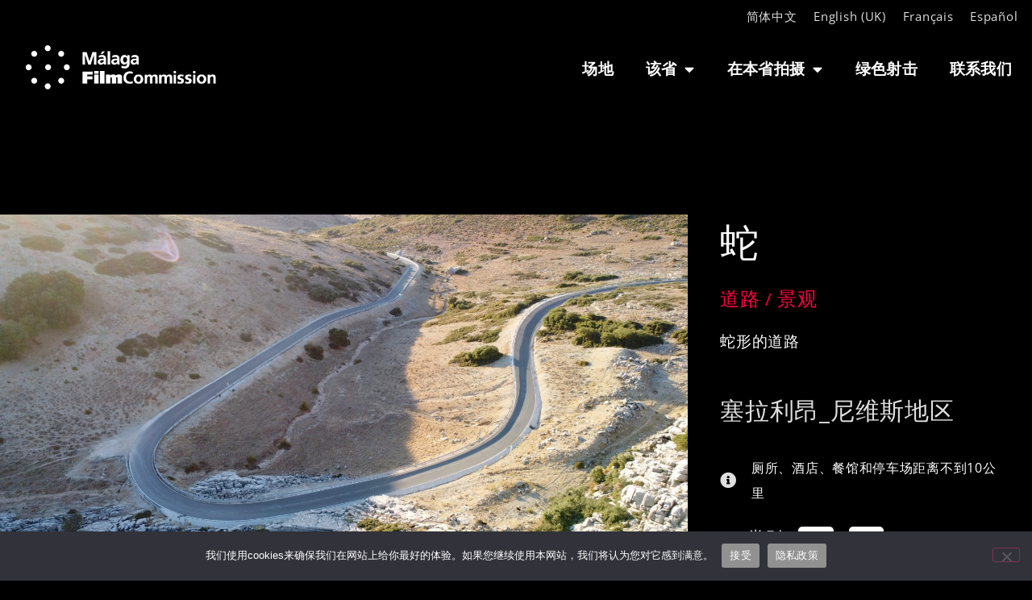

--- FILE ---
content_type: text/html; charset=UTF-8
request_url: https://malagafilm.com/zh/localizaciones/serpiente/
body_size: 22604
content:
<!doctype html>
<html lang="zh-Hans">
<head>
	<meta charset="UTF-8">
	<meta name="viewport" content="width=device-width, initial-scale=1">
	<link rel="profile" href="https://gmpg.org/xfn/11">
	<meta name='robots' content='index, follow, max-image-preview:large, max-snippet:-1, max-video-preview:-1' />

	<!-- This site is optimized with the Yoast SEO plugin v26.8 - https://yoast.com/product/yoast-seo-wordpress/ -->
	<title>Serpiente - 马拉加电影委员会</title>
	<link rel="canonical" href="https://malagafilm.com/zh/localizaciones/serpiente/" />
	<meta property="og:locale" content="zh_CN" />
	<meta property="og:type" content="article" />
	<meta property="og:title" content="Serpiente - 马拉加电影委员会" />
	<meta property="og:description" content="蛇形的道路" />
	<meta property="og:url" content="https://malagafilm.com/zh/localizaciones/serpiente/" />
	<meta property="og:site_name" content="马拉加电影委员会" />
	<meta property="article:modified_time" content="2021-12-26T19:22:44+00:00" />
	<meta property="og:image" content="https://malagafilm.com/wp-content/uploads/2021/12/04.-Serpiente-scaled.jpg" />
	<meta property="og:image:width" content="2560" />
	<meta property="og:image:height" content="1440" />
	<meta property="og:image:type" content="image/jpeg" />
	<meta name="twitter:card" content="summary_large_image" />
	<meta name="twitter:label1" content="预计阅读时间" />
	<meta name="twitter:data1" content="1 分" />
	<script type="application/ld+json" class="yoast-schema-graph">{
    "@context": "https:\/\/schema.org",
    "@graph": [
        {
            "@type": "WebPage",
            "@id": "https:\/\/malagafilm.com\/fr\/localizaciones\/serpiente\/",
            "url": "https:\/\/malagafilm.com\/fr\/localizaciones\/serpiente\/",
            "name": "Serpiente - \u9a6c\u62c9\u52a0\u7535\u5f71\u59d4\u5458\u4f1a",
            "isPartOf": {
                "@id": "https:\/\/malagafilm.com\/#website"
            },
            "primaryImageOfPage": {
                "@id": "https:\/\/malagafilm.com\/fr\/localizaciones\/serpiente\/#primaryimage"
            },
            "image": {
                "@id": "https:\/\/malagafilm.com\/fr\/localizaciones\/serpiente\/#primaryimage"
            },
            "thumbnailUrl": "https:\/\/malagafilm.com\/wp-content\/uploads\/2021\/12\/04.-Serpiente-scaled.jpg",
            "datePublished": "2021-12-26T19:02:04+00:00",
            "dateModified": "2021-12-26T19:22:44+00:00",
            "breadcrumb": {
                "@id": "https:\/\/malagafilm.com\/fr\/localizaciones\/serpiente\/#breadcrumb"
            },
            "inLanguage": "zh-Hans",
            "potentialAction": [
                {
                    "@type": "ReadAction",
                    "target": [
                        "https:\/\/malagafilm.com\/fr\/localizaciones\/serpiente\/"
                    ]
                }
            ]
        },
        {
            "@type": "ImageObject",
            "inLanguage": "zh-Hans",
            "@id": "https:\/\/malagafilm.com\/fr\/localizaciones\/serpiente\/#primaryimage",
            "url": "https:\/\/malagafilm.com\/wp-content\/uploads\/2021\/12\/04.-Serpiente-scaled.jpg",
            "contentUrl": "https:\/\/malagafilm.com\/wp-content\/uploads\/2021\/12\/04.-Serpiente-scaled.jpg",
            "width": 2560,
            "height": 1440,
            "caption": "DCIM\\100MEDIA\\DJI_0712.JPG"
        },
        {
            "@type": "BreadcrumbList",
            "@id": "https:\/\/malagafilm.com\/fr\/localizaciones\/serpiente\/#breadcrumb",
            "itemListElement": [
                {
                    "@type": "ListItem",
                    "position": 1,
                    "name": "\u4e3b\u9875",
                    "item": "https:\/\/malagafilm.com\/"
                },
                {
                    "@type": "ListItem",
                    "position": 2,
                    "name": "\u573a\u5730",
                    "item": "https:\/\/malagafilm.com\/zh\/localizaciones\/"
                },
                {
                    "@type": "ListItem",
                    "position": 3,
                    "name": "\u86c7"
                }
            ]
        },
        {
            "@type": "WebSite",
            "@id": "https:\/\/malagafilm.com\/#website",
            "url": "https:\/\/malagafilm.com\/",
            "name": "\u9a6c\u62c9\u52a0\u7535\u5f71\u59d4\u5458\u4f1a",
            "description": "\u5728\u8fd9\u91cc\uff0c\u5728\u9a6c\u62c9\u52a0\u7701\u3002\u56e0\u4e3a\u5b83\u6709\u65e0\u9650\u7684\u5730\u65b9\u3001\u5149\u7ebf\u548c\u6c14\u5019\u3002",
            "publisher": {
                "@id": "https:\/\/malagafilm.com\/#organization"
            },
            "potentialAction": [
                {
                    "@type": "SearchAction",
                    "target": {
                        "@type": "EntryPoint",
                        "urlTemplate": "https:\/\/malagafilm.com\/?s={search_term_string}"
                    },
                    "query-input": {
                        "@type": "PropertyValueSpecification",
                        "valueRequired": true,
                        "valueName": "search_term_string"
                    }
                }
            ],
            "inLanguage": "zh-Hans"
        },
        {
            "@type": "Organization",
            "@id": "https:\/\/malagafilm.com\/#organization",
            "name": "\u9a6c\u62c9\u52a0\u7535\u5f71\u59d4\u5458\u4f1a",
            "url": "https:\/\/malagafilm.com\/",
            "logo": {
                "@type": "ImageObject",
                "inLanguage": "zh-Hans",
                "@id": "https:\/\/malagafilm.com\/#\/schema\/logo\/image\/",
                "url": "https:\/\/malagafilm.com\/wp-content\/uploads\/2021\/10\/logo_MFC_blanco_400px.png",
                "contentUrl": "https:\/\/malagafilm.com\/wp-content\/uploads\/2021\/10\/logo_MFC_blanco_400px.png",
                "width": 400,
                "height": 95,
                "caption": "Malaga Film Commission"
            },
            "image": {
                "@id": "https:\/\/malagafilm.com\/#\/schema\/logo\/image\/"
            }
        }
    ]
}</script>
	<!-- / Yoast SEO plugin. -->


<link rel="alternate" type="application/rss+xml" title="Malaga Film Commission &raquo; Feed" href="https://malagafilm.com/zh/feed/" />
<link rel="alternate" type="application/rss+xml" title="Malaga Film Commission &raquo; 评论 Feed" href="https://malagafilm.com/zh/comments/feed/" />
<link rel="alternate" title="oEmbed (JSON)" type="application/json+oembed" href="https://malagafilm.com/zh/wp-json/oembed/1.0/embed?url=https%3A%2F%2Fmalagafilm.com%2Fzh%2Flocalizaciones%2Fserpiente%2F" />
<link rel="alternate" title="oEmbed (XML)" type="text/xml+oembed" href="https://malagafilm.com/zh/wp-json/oembed/1.0/embed?url=https%3A%2F%2Fmalagafilm.com%2Fzh%2Flocalizaciones%2Fserpiente%2F&#038;format=xml" />
		<style>
			.lazyload,
			.lazyloading {
				max-width: 100%;
			}
		</style>
		<style id='wp-img-auto-sizes-contain-inline-css'>
img:is([sizes=auto i],[sizes^="auto," i]){contain-intrinsic-size:3000px 1500px}
/*# sourceURL=wp-img-auto-sizes-contain-inline-css */
</style>
<style id='wp-emoji-styles-inline-css'>

	img.wp-smiley, img.emoji {
		display: inline !important;
		border: none !important;
		box-shadow: none !important;
		height: 1em !important;
		width: 1em !important;
		margin: 0 0.07em !important;
		vertical-align: -0.1em !important;
		background: none !important;
		padding: 0 !important;
	}
/*# sourceURL=wp-emoji-styles-inline-css */
</style>
<link rel='stylesheet' id='wp-block-library-css' href='https://malagafilm.com/wp-includes/css/dist/block-library/style.min.css?ver=7e08f0dd6c061fb01b9ee8ff2f108f70' media='all' />
<link rel='stylesheet' id='jet-engine-frontend-css' href='https://malagafilm.com/wp-content/plugins/jet-engine/assets/css/frontend.css?ver=3.8.2.1' media='all' />
<style id='global-styles-inline-css'>
:root{--wp--preset--aspect-ratio--square: 1;--wp--preset--aspect-ratio--4-3: 4/3;--wp--preset--aspect-ratio--3-4: 3/4;--wp--preset--aspect-ratio--3-2: 3/2;--wp--preset--aspect-ratio--2-3: 2/3;--wp--preset--aspect-ratio--16-9: 16/9;--wp--preset--aspect-ratio--9-16: 9/16;--wp--preset--color--black: #000000;--wp--preset--color--cyan-bluish-gray: #abb8c3;--wp--preset--color--white: #ffffff;--wp--preset--color--pale-pink: #f78da7;--wp--preset--color--vivid-red: #cf2e2e;--wp--preset--color--luminous-vivid-orange: #ff6900;--wp--preset--color--luminous-vivid-amber: #fcb900;--wp--preset--color--light-green-cyan: #7bdcb5;--wp--preset--color--vivid-green-cyan: #00d084;--wp--preset--color--pale-cyan-blue: #8ed1fc;--wp--preset--color--vivid-cyan-blue: #0693e3;--wp--preset--color--vivid-purple: #9b51e0;--wp--preset--gradient--vivid-cyan-blue-to-vivid-purple: linear-gradient(135deg,rgb(6,147,227) 0%,rgb(155,81,224) 100%);--wp--preset--gradient--light-green-cyan-to-vivid-green-cyan: linear-gradient(135deg,rgb(122,220,180) 0%,rgb(0,208,130) 100%);--wp--preset--gradient--luminous-vivid-amber-to-luminous-vivid-orange: linear-gradient(135deg,rgb(252,185,0) 0%,rgb(255,105,0) 100%);--wp--preset--gradient--luminous-vivid-orange-to-vivid-red: linear-gradient(135deg,rgb(255,105,0) 0%,rgb(207,46,46) 100%);--wp--preset--gradient--very-light-gray-to-cyan-bluish-gray: linear-gradient(135deg,rgb(238,238,238) 0%,rgb(169,184,195) 100%);--wp--preset--gradient--cool-to-warm-spectrum: linear-gradient(135deg,rgb(74,234,220) 0%,rgb(151,120,209) 20%,rgb(207,42,186) 40%,rgb(238,44,130) 60%,rgb(251,105,98) 80%,rgb(254,248,76) 100%);--wp--preset--gradient--blush-light-purple: linear-gradient(135deg,rgb(255,206,236) 0%,rgb(152,150,240) 100%);--wp--preset--gradient--blush-bordeaux: linear-gradient(135deg,rgb(254,205,165) 0%,rgb(254,45,45) 50%,rgb(107,0,62) 100%);--wp--preset--gradient--luminous-dusk: linear-gradient(135deg,rgb(255,203,112) 0%,rgb(199,81,192) 50%,rgb(65,88,208) 100%);--wp--preset--gradient--pale-ocean: linear-gradient(135deg,rgb(255,245,203) 0%,rgb(182,227,212) 50%,rgb(51,167,181) 100%);--wp--preset--gradient--electric-grass: linear-gradient(135deg,rgb(202,248,128) 0%,rgb(113,206,126) 100%);--wp--preset--gradient--midnight: linear-gradient(135deg,rgb(2,3,129) 0%,rgb(40,116,252) 100%);--wp--preset--font-size--small: 13px;--wp--preset--font-size--medium: 20px;--wp--preset--font-size--large: 36px;--wp--preset--font-size--x-large: 42px;--wp--preset--spacing--20: 0.44rem;--wp--preset--spacing--30: 0.67rem;--wp--preset--spacing--40: 1rem;--wp--preset--spacing--50: 1.5rem;--wp--preset--spacing--60: 2.25rem;--wp--preset--spacing--70: 3.38rem;--wp--preset--spacing--80: 5.06rem;--wp--preset--shadow--natural: 6px 6px 9px rgba(0, 0, 0, 0.2);--wp--preset--shadow--deep: 12px 12px 50px rgba(0, 0, 0, 0.4);--wp--preset--shadow--sharp: 6px 6px 0px rgba(0, 0, 0, 0.2);--wp--preset--shadow--outlined: 6px 6px 0px -3px rgb(255, 255, 255), 6px 6px rgb(0, 0, 0);--wp--preset--shadow--crisp: 6px 6px 0px rgb(0, 0, 0);}:root { --wp--style--global--content-size: 800px;--wp--style--global--wide-size: 1200px; }:where(body) { margin: 0; }.wp-site-blocks > .alignleft { float: left; margin-right: 2em; }.wp-site-blocks > .alignright { float: right; margin-left: 2em; }.wp-site-blocks > .aligncenter { justify-content: center; margin-left: auto; margin-right: auto; }:where(.wp-site-blocks) > * { margin-block-start: 24px; margin-block-end: 0; }:where(.wp-site-blocks) > :first-child { margin-block-start: 0; }:where(.wp-site-blocks) > :last-child { margin-block-end: 0; }:root { --wp--style--block-gap: 24px; }:root :where(.is-layout-flow) > :first-child{margin-block-start: 0;}:root :where(.is-layout-flow) > :last-child{margin-block-end: 0;}:root :where(.is-layout-flow) > *{margin-block-start: 24px;margin-block-end: 0;}:root :where(.is-layout-constrained) > :first-child{margin-block-start: 0;}:root :where(.is-layout-constrained) > :last-child{margin-block-end: 0;}:root :where(.is-layout-constrained) > *{margin-block-start: 24px;margin-block-end: 0;}:root :where(.is-layout-flex){gap: 24px;}:root :where(.is-layout-grid){gap: 24px;}.is-layout-flow > .alignleft{float: left;margin-inline-start: 0;margin-inline-end: 2em;}.is-layout-flow > .alignright{float: right;margin-inline-start: 2em;margin-inline-end: 0;}.is-layout-flow > .aligncenter{margin-left: auto !important;margin-right: auto !important;}.is-layout-constrained > .alignleft{float: left;margin-inline-start: 0;margin-inline-end: 2em;}.is-layout-constrained > .alignright{float: right;margin-inline-start: 2em;margin-inline-end: 0;}.is-layout-constrained > .aligncenter{margin-left: auto !important;margin-right: auto !important;}.is-layout-constrained > :where(:not(.alignleft):not(.alignright):not(.alignfull)){max-width: var(--wp--style--global--content-size);margin-left: auto !important;margin-right: auto !important;}.is-layout-constrained > .alignwide{max-width: var(--wp--style--global--wide-size);}body .is-layout-flex{display: flex;}.is-layout-flex{flex-wrap: wrap;align-items: center;}.is-layout-flex > :is(*, div){margin: 0;}body .is-layout-grid{display: grid;}.is-layout-grid > :is(*, div){margin: 0;}body{padding-top: 0px;padding-right: 0px;padding-bottom: 0px;padding-left: 0px;}a:where(:not(.wp-element-button)){text-decoration: underline;}:root :where(.wp-element-button, .wp-block-button__link){background-color: #32373c;border-width: 0;color: #fff;font-family: inherit;font-size: inherit;font-style: inherit;font-weight: inherit;letter-spacing: inherit;line-height: inherit;padding-top: calc(0.667em + 2px);padding-right: calc(1.333em + 2px);padding-bottom: calc(0.667em + 2px);padding-left: calc(1.333em + 2px);text-decoration: none;text-transform: inherit;}.has-black-color{color: var(--wp--preset--color--black) !important;}.has-cyan-bluish-gray-color{color: var(--wp--preset--color--cyan-bluish-gray) !important;}.has-white-color{color: var(--wp--preset--color--white) !important;}.has-pale-pink-color{color: var(--wp--preset--color--pale-pink) !important;}.has-vivid-red-color{color: var(--wp--preset--color--vivid-red) !important;}.has-luminous-vivid-orange-color{color: var(--wp--preset--color--luminous-vivid-orange) !important;}.has-luminous-vivid-amber-color{color: var(--wp--preset--color--luminous-vivid-amber) !important;}.has-light-green-cyan-color{color: var(--wp--preset--color--light-green-cyan) !important;}.has-vivid-green-cyan-color{color: var(--wp--preset--color--vivid-green-cyan) !important;}.has-pale-cyan-blue-color{color: var(--wp--preset--color--pale-cyan-blue) !important;}.has-vivid-cyan-blue-color{color: var(--wp--preset--color--vivid-cyan-blue) !important;}.has-vivid-purple-color{color: var(--wp--preset--color--vivid-purple) !important;}.has-black-background-color{background-color: var(--wp--preset--color--black) !important;}.has-cyan-bluish-gray-background-color{background-color: var(--wp--preset--color--cyan-bluish-gray) !important;}.has-white-background-color{background-color: var(--wp--preset--color--white) !important;}.has-pale-pink-background-color{background-color: var(--wp--preset--color--pale-pink) !important;}.has-vivid-red-background-color{background-color: var(--wp--preset--color--vivid-red) !important;}.has-luminous-vivid-orange-background-color{background-color: var(--wp--preset--color--luminous-vivid-orange) !important;}.has-luminous-vivid-amber-background-color{background-color: var(--wp--preset--color--luminous-vivid-amber) !important;}.has-light-green-cyan-background-color{background-color: var(--wp--preset--color--light-green-cyan) !important;}.has-vivid-green-cyan-background-color{background-color: var(--wp--preset--color--vivid-green-cyan) !important;}.has-pale-cyan-blue-background-color{background-color: var(--wp--preset--color--pale-cyan-blue) !important;}.has-vivid-cyan-blue-background-color{background-color: var(--wp--preset--color--vivid-cyan-blue) !important;}.has-vivid-purple-background-color{background-color: var(--wp--preset--color--vivid-purple) !important;}.has-black-border-color{border-color: var(--wp--preset--color--black) !important;}.has-cyan-bluish-gray-border-color{border-color: var(--wp--preset--color--cyan-bluish-gray) !important;}.has-white-border-color{border-color: var(--wp--preset--color--white) !important;}.has-pale-pink-border-color{border-color: var(--wp--preset--color--pale-pink) !important;}.has-vivid-red-border-color{border-color: var(--wp--preset--color--vivid-red) !important;}.has-luminous-vivid-orange-border-color{border-color: var(--wp--preset--color--luminous-vivid-orange) !important;}.has-luminous-vivid-amber-border-color{border-color: var(--wp--preset--color--luminous-vivid-amber) !important;}.has-light-green-cyan-border-color{border-color: var(--wp--preset--color--light-green-cyan) !important;}.has-vivid-green-cyan-border-color{border-color: var(--wp--preset--color--vivid-green-cyan) !important;}.has-pale-cyan-blue-border-color{border-color: var(--wp--preset--color--pale-cyan-blue) !important;}.has-vivid-cyan-blue-border-color{border-color: var(--wp--preset--color--vivid-cyan-blue) !important;}.has-vivid-purple-border-color{border-color: var(--wp--preset--color--vivid-purple) !important;}.has-vivid-cyan-blue-to-vivid-purple-gradient-background{background: var(--wp--preset--gradient--vivid-cyan-blue-to-vivid-purple) !important;}.has-light-green-cyan-to-vivid-green-cyan-gradient-background{background: var(--wp--preset--gradient--light-green-cyan-to-vivid-green-cyan) !important;}.has-luminous-vivid-amber-to-luminous-vivid-orange-gradient-background{background: var(--wp--preset--gradient--luminous-vivid-amber-to-luminous-vivid-orange) !important;}.has-luminous-vivid-orange-to-vivid-red-gradient-background{background: var(--wp--preset--gradient--luminous-vivid-orange-to-vivid-red) !important;}.has-very-light-gray-to-cyan-bluish-gray-gradient-background{background: var(--wp--preset--gradient--very-light-gray-to-cyan-bluish-gray) !important;}.has-cool-to-warm-spectrum-gradient-background{background: var(--wp--preset--gradient--cool-to-warm-spectrum) !important;}.has-blush-light-purple-gradient-background{background: var(--wp--preset--gradient--blush-light-purple) !important;}.has-blush-bordeaux-gradient-background{background: var(--wp--preset--gradient--blush-bordeaux) !important;}.has-luminous-dusk-gradient-background{background: var(--wp--preset--gradient--luminous-dusk) !important;}.has-pale-ocean-gradient-background{background: var(--wp--preset--gradient--pale-ocean) !important;}.has-electric-grass-gradient-background{background: var(--wp--preset--gradient--electric-grass) !important;}.has-midnight-gradient-background{background: var(--wp--preset--gradient--midnight) !important;}.has-small-font-size{font-size: var(--wp--preset--font-size--small) !important;}.has-medium-font-size{font-size: var(--wp--preset--font-size--medium) !important;}.has-large-font-size{font-size: var(--wp--preset--font-size--large) !important;}.has-x-large-font-size{font-size: var(--wp--preset--font-size--x-large) !important;}
:root :where(.wp-block-pullquote){font-size: 1.5em;line-height: 1.6;}
/*# sourceURL=global-styles-inline-css */
</style>
<link rel='stylesheet' id='cookie-notice-front-css' href='https://malagafilm.com/wp-content/plugins/cookie-notice/css/front.min.css?ver=2.5.11' media='all' />
<link rel='stylesheet' id='trp-language-switcher-style-css' href='https://malagafilm.com/wp-content/plugins/translatepress-multilingual/assets/css/trp-language-switcher.css?ver=3.0.7' media='all' />
<link rel='stylesheet' id='hello-elementor-css' href='https://malagafilm.com/wp-content/themes/hello-elementor/assets/css/reset.css?ver=3.4.5' media='all' />
<link rel='stylesheet' id='hello-elementor-theme-style-css' href='https://malagafilm.com/wp-content/themes/hello-elementor/assets/css/theme.css?ver=3.4.5' media='all' />
<link rel='stylesheet' id='hello-elementor-header-footer-css' href='https://malagafilm.com/wp-content/themes/hello-elementor/assets/css/header-footer.css?ver=3.4.5' media='all' />
<link rel='stylesheet' id='elementor-frontend-css' href='https://malagafilm.com/wp-content/uploads/elementor/css/custom-frontend.min.css?ver=1769019335' media='all' />
<link rel='stylesheet' id='widget-nav-menu-css' href='https://malagafilm.com/wp-content/uploads/elementor/css/custom-pro-widget-nav-menu.min.css?ver=1769019335' media='all' />
<link rel='stylesheet' id='e-shapes-css' href='https://malagafilm.com/wp-content/plugins/elementor/assets/css/conditionals/shapes.min.css?ver=3.34.2' media='all' />
<link rel='stylesheet' id='widget-lottie-css' href='https://malagafilm.com/wp-content/plugins/elementor-pro/assets/css/widget-lottie.min.css?ver=3.34.1' media='all' />
<link rel='stylesheet' id='widget-image-css' href='https://malagafilm.com/wp-content/plugins/elementor/assets/css/widget-image.min.css?ver=3.34.2' media='all' />
<link rel='stylesheet' id='e-sticky-css' href='https://malagafilm.com/wp-content/plugins/elementor-pro/assets/css/modules/sticky.min.css?ver=3.34.1' media='all' />
<link rel='stylesheet' id='e-animation-grow-css' href='https://malagafilm.com/wp-content/plugins/elementor/assets/lib/animations/styles/e-animation-grow.min.css?ver=3.34.2' media='all' />
<link rel='stylesheet' id='widget-social-icons-css' href='https://malagafilm.com/wp-content/plugins/elementor/assets/css/widget-social-icons.min.css?ver=3.34.2' media='all' />
<link rel='stylesheet' id='e-apple-webkit-css' href='https://malagafilm.com/wp-content/uploads/elementor/css/custom-apple-webkit.min.css?ver=1769019335' media='all' />
<link rel='stylesheet' id='swiper-css' href='https://malagafilm.com/wp-content/plugins/elementor/assets/lib/swiper/v8/css/swiper.min.css?ver=8.4.5' media='all' />
<link rel='stylesheet' id='e-swiper-css' href='https://malagafilm.com/wp-content/plugins/elementor/assets/css/conditionals/e-swiper.min.css?ver=3.34.2' media='all' />
<link rel='stylesheet' id='widget-heading-css' href='https://malagafilm.com/wp-content/plugins/elementor/assets/css/widget-heading.min.css?ver=3.34.2' media='all' />
<link rel='stylesheet' id='e-animation-fadeIn-css' href='https://malagafilm.com/wp-content/plugins/elementor/assets/lib/animations/styles/fadeIn.min.css?ver=3.34.2' media='all' />
<link rel='stylesheet' id='e-animation-slideInDown-css' href='https://malagafilm.com/wp-content/plugins/elementor/assets/lib/animations/styles/slideInDown.min.css?ver=3.34.2' media='all' />
<link rel='stylesheet' id='e-popup-css' href='https://malagafilm.com/wp-content/plugins/elementor-pro/assets/css/conditionals/popup.min.css?ver=3.34.1' media='all' />
<link rel='stylesheet' id='elementor-icons-css' href='https://malagafilm.com/wp-content/plugins/elementor/assets/lib/eicons/css/elementor-icons.min.css?ver=5.46.0' media='all' />
<link rel='stylesheet' id='elementor-post-5-css' href='https://malagafilm.com/wp-content/uploads/elementor/css/post-5.css?ver=1769019333' media='all' />
<link rel='stylesheet' id='font-awesome-5-all-css' href='https://malagafilm.com/wp-content/plugins/elementor/assets/lib/font-awesome/css/all.min.css?ver=3.34.2' media='all' />
<link rel='stylesheet' id='font-awesome-4-shim-css' href='https://malagafilm.com/wp-content/plugins/elementor/assets/lib/font-awesome/css/v4-shims.min.css?ver=3.34.2' media='all' />
<link rel='stylesheet' id='elementor-post-173-css' href='https://malagafilm.com/wp-content/uploads/elementor/css/post-173.css?ver=1769019333' media='all' />
<link rel='stylesheet' id='elementor-post-170-css' href='https://malagafilm.com/wp-content/uploads/elementor/css/post-170.css?ver=1769019333' media='all' />
<link rel='stylesheet' id='elementor-post-1164-css' href='https://malagafilm.com/wp-content/uploads/elementor/css/post-1164.css?ver=1769019334' media='all' />
<link rel='stylesheet' id='elementor-post-166-css' href='https://malagafilm.com/wp-content/uploads/elementor/css/post-166.css?ver=1769019334' media='all' />
<link rel='stylesheet' id='elementor-gf-local-montserrat-css' href='https://malagafilm.com/wp-content/uploads/elementor/google-fonts/css/montserrat.css?ver=1742236313' media='all' />
<link rel='stylesheet' id='elementor-gf-local-opensans-css' href='https://malagafilm.com/wp-content/uploads/elementor/google-fonts/css/opensans.css?ver=1742236318' media='all' />
<link rel='stylesheet' id='elementor-gf-local-bigshouldersdisplay-css' href='https://malagafilm.com/wp-content/uploads/elementor/google-fonts/css/bigshouldersdisplay.css?ver=1742236320' media='all' />
<link rel='stylesheet' id='elementor-icons-shared-0-css' href='https://malagafilm.com/wp-content/plugins/elementor/assets/lib/font-awesome/css/fontawesome.min.css?ver=5.15.3' media='all' />
<link rel='stylesheet' id='elementor-icons-fa-solid-css' href='https://malagafilm.com/wp-content/plugins/elementor/assets/lib/font-awesome/css/solid.min.css?ver=5.15.3' media='all' />
<link rel='stylesheet' id='elementor-icons-fa-brands-css' href='https://malagafilm.com/wp-content/plugins/elementor/assets/lib/font-awesome/css/brands.min.css?ver=5.15.3' media='all' />
<script src="https://malagafilm.com/wp-includes/js/jquery/jquery.min.js?ver=3.7.1" id="jquery-core-js"></script>
<script src="https://malagafilm.com/wp-includes/js/jquery/jquery-migrate.min.js?ver=3.4.1" id="jquery-migrate-js"></script>
<script id="cookie-notice-front-js-before">
var cnArgs = {"ajaxUrl":"https:\/\/malagafilm.com\/wp-admin\/admin-ajax.php","nonce":"82e95d99b7","hideEffect":"fade","position":"bottom","onScroll":false,"onScrollOffset":100,"onClick":false,"cookieName":"cookie_notice_accepted","cookieTime":2592000,"cookieTimeRejected":2592000,"globalCookie":false,"redirection":false,"cache":false,"revokeCookies":false,"revokeCookiesOpt":"automatic"};

//# sourceURL=cookie-notice-front-js-before
</script>
<script src="https://malagafilm.com/wp-content/plugins/cookie-notice/js/front.min.js?ver=2.5.11" id="cookie-notice-front-js"></script>
<script src="https://malagafilm.com/wp-content/plugins/elementor/assets/lib/font-awesome/js/v4-shims.min.js?ver=3.34.2" id="font-awesome-4-shim-js"></script>
<link rel="https://api.w.org/" href="https://malagafilm.com/zh/wp-json/" /><link rel="alternate" title="JSON" type="application/json" href="https://malagafilm.com/zh/wp-json/wp/v2/localizaciones/1640" /><link rel="EditURI" type="application/rsd+xml" title="RSD" href="https://malagafilm.com/xmlrpc.php?rsd" />

<link rel='shortlink' href='https://malagafilm.com/zh/?p=1640' />
<link rel="alternate" hreflang="es-ES" href="https://malagafilm.com/localizaciones/serpiente/"/>
<link rel="alternate" hreflang="en-GB" href="https://malagafilm.com/en/localizaciones/serpiente/"/>
<link rel="alternate" hreflang="fr-FR" href="https://malagafilm.com/fr/localizaciones/serpiente/"/>
<link rel="alternate" hreflang="zh-CN" href="https://malagafilm.com/zh/localizaciones/serpiente/"/>
<link rel="alternate" hreflang="es" href="https://malagafilm.com/localizaciones/serpiente/"/>
<link rel="alternate" hreflang="en" href="https://malagafilm.com/en/localizaciones/serpiente/"/>
<link rel="alternate" hreflang="fr" href="https://malagafilm.com/fr/localizaciones/serpiente/"/>
<link rel="alternate" hreflang="zh" href="https://malagafilm.com/zh/localizaciones/serpiente/"/>
		<script>
			document.documentElement.className = document.documentElement.className.replace('no-js', 'js');
		</script>
				<style>
			.no-js img.lazyload {
				display: none;
			}

			figure.wp-block-image img.lazyloading {
				min-width: 150px;
			}

			.lazyload,
			.lazyloading {
				--smush-placeholder-width: 100px;
				--smush-placeholder-aspect-ratio: 1/1;
				width: var(--smush-image-width, var(--smush-placeholder-width)) !important;
				aspect-ratio: var(--smush-image-aspect-ratio, var(--smush-placeholder-aspect-ratio)) !important;
			}

						.lazyload, .lazyloading {
				opacity: 0;
			}

			.lazyloaded {
				opacity: 1;
				transition: opacity 400ms;
				transition-delay: 0ms;
			}

					</style>
		<meta name="generator" content="Elementor 3.34.2; features: additional_custom_breakpoints; settings: css_print_method-external, google_font-enabled, font_display-auto">
<!-- Global site tag (gtag.js) - Google Analytics -->
<script async src="https://www.googletagmanager.com/gtag/js?id=G-Z0WT8RYBZP"></script>
<script>
  window.dataLayer = window.dataLayer || [];
  function gtag(){dataLayer.push(arguments);}
  gtag('js', new Date());

  gtag('config', 'G-Z0WT8RYBZP');
</script>
<!-- Google Tag Manager -->
<script>(function(w,d,s,l,i){w[l]=w[l]||[];w[l].push({'gtm.start':
new Date().getTime(),event:'gtm.js'});var f=d.getElementsByTagName(s)[0],
j=d.createElement(s),dl=l!='dataLayer'?'&l='+l:'';j.async=true;j.src=
'https://www.googletagmanager.com/gtm.js?id='+i+dl;f.parentNode.insertBefore(j,f);
})(window,document,'script','dataLayer','GTM-MW5BQFK');</script>
<!-- End Google Tag Manager -->
			<style>
				.e-con.e-parent:nth-of-type(n+4):not(.e-lazyloaded):not(.e-no-lazyload),
				.e-con.e-parent:nth-of-type(n+4):not(.e-lazyloaded):not(.e-no-lazyload) * {
					background-image: none !important;
				}
				@media screen and (max-height: 1024px) {
					.e-con.e-parent:nth-of-type(n+3):not(.e-lazyloaded):not(.e-no-lazyload),
					.e-con.e-parent:nth-of-type(n+3):not(.e-lazyloaded):not(.e-no-lazyload) * {
						background-image: none !important;
					}
				}
				@media screen and (max-height: 640px) {
					.e-con.e-parent:nth-of-type(n+2):not(.e-lazyloaded):not(.e-no-lazyload),
					.e-con.e-parent:nth-of-type(n+2):not(.e-lazyloaded):not(.e-no-lazyload) * {
						background-image: none !important;
					}
				}
			</style>
			<link rel="icon" href="https://malagafilm.com/wp-content/uploads/2021/12/cropped-favicon2-32x32.png" sizes="32x32" />
<link rel="icon" href="https://malagafilm.com/wp-content/uploads/2021/12/cropped-favicon2-192x192.png" sizes="192x192" />
<link rel="apple-touch-icon" href="https://malagafilm.com/wp-content/uploads/2021/12/cropped-favicon2-180x180.png" />
<meta name="msapplication-TileImage" content="https://malagafilm.com/wp-content/uploads/2021/12/cropped-favicon2-270x270.png" />
		<style id="wp-custom-css">
			a.glink {

	font-size: 0.9rem;
padding-right: 10px;}		</style>
		</head>
<body class="wp-singular localizaciones-template-default single single-localizaciones postid-1640 wp-custom-logo wp-embed-responsive wp-theme-hello-elementor cookies-not-set translatepress-zh_CN hello-elementor-default elementor-default elementor-kit-5 elementor-page-1164">

<!-- Google Tag Manager (noscript) -->
<noscript><iframe data-src="https://www.googletagmanager.com/ns.html?id=GTM-MW5BQFK"
height="0" width="0" style="display:none;visibility:hidden" src="[data-uri]" class="lazyload" data-load-mode="1"></iframe></noscript>
<!-- End Google Tag Manager (noscript) -->

<a class="skip-link screen-reader-text" href="#content" data-no-translation="" data-trp-gettext="">跳到内容</a>

		<header data-elementor-type="header" data-elementor-id="173" class="elementor elementor-173 elementor-location-header" data-elementor-post-type="elementor_library">
					<section class="elementor-section elementor-top-section elementor-element elementor-element-dc7aad9 elementor-section-full_width elementor-section-height-default elementor-section-height-default" data-id="dc7aad9" data-element_type="section" data-settings="{&quot;shape_divider_top&quot;:&quot;triangle-asymmetrical&quot;,&quot;sticky&quot;:&quot;top&quot;,&quot;background_background&quot;:&quot;classic&quot;,&quot;sticky_on&quot;:[&quot;desktop&quot;,&quot;tablet&quot;,&quot;mobile&quot;],&quot;sticky_offset&quot;:0,&quot;sticky_effects_offset&quot;:0,&quot;sticky_anchor_link_offset&quot;:0}">
					<div class="elementor-shape elementor-shape-top" aria-hidden="true" data-negative="false">
			<svg xmlns="http://www.w3.org/2000/svg" viewbox="0 0 1000 100" preserveaspectratio="none">
	<path class="elementor-shape-fill" d="M738,99l262-93V0H0v5.6L738,99z"/>
</svg>		</div>
					<div class="elementor-container elementor-column-gap-no">
					<div class="elementor-column elementor-col-100 elementor-top-column elementor-element elementor-element-57ff006" data-id="57ff006" data-element_type="column" data-settings="{&quot;background_background&quot;:&quot;classic&quot;}">
			<div class="elementor-widget-wrap elementor-element-populated">
						<section class="elementor-section elementor-inner-section elementor-element elementor-element-a5f88a2 elementor-hidden-mobile elementor-section-boxed elementor-section-height-default elementor-section-height-default" data-id="a5f88a2" data-element_type="section" data-settings="{&quot;shape_divider_top&quot;:&quot;tilt&quot;}">
					<div class="elementor-shape elementor-shape-top" aria-hidden="true" data-negative="false">
			<svg xmlns="http://www.w3.org/2000/svg" viewbox="0 0 1000 100" preserveaspectratio="none">
	<path class="elementor-shape-fill" d="M0,6V0h1000v100L0,6z"/>
</svg>		</div>
					<div class="elementor-container elementor-column-gap-default">
					<div class="elementor-column elementor-col-100 elementor-inner-column elementor-element elementor-element-24fbe0b elementor-hidden-tablet elementor-hidden-mobile" data-id="24fbe0b" data-element_type="column">
			<div class="elementor-widget-wrap elementor-element-populated">
						<div class="elementor-element elementor-element-919af11 elementor-nav-menu--dropdown-none elementor-widget__width-auto elementor-nav-menu__align-start elementor-widget elementor-widget-nav-menu" data-id="919af11" data-element_type="widget" data-settings="{&quot;layout&quot;:&quot;horizontal&quot;,&quot;submenu_icon&quot;:{&quot;value&quot;:&quot;&lt;i class=\&quot;fas fa-caret-down\&quot; aria-hidden=\&quot;true\&quot;&gt;&lt;\/i&gt;&quot;,&quot;library&quot;:&quot;fa-solid&quot;}}" data-widget_type="nav-menu.default">
				<div class="elementor-widget-container">
								<nav aria-label="菜单" class="elementor-nav-menu--main elementor-nav-menu__container elementor-nav-menu--layout-horizontal e--pointer-text e--animation-grow" data-no-translation-aria-label="">
				<ul id="menu-1-919af11" class="elementor-nav-menu"><li class="trp-language-switcher-container menu-item menu-item-type-post_type menu-item-object-language_switcher current-language-menu-item menu-item-4532"><a href="https://malagafilm.com/zh/localizaciones/serpiente/" class="elementor-item elementor-item-anchor"><span data-no-translation><span class="trp-ls-language-name">简体中文</span></span></a></li>
<li class="trp-language-switcher-container menu-item menu-item-type-post_type menu-item-object-language_switcher menu-item-4533"><a href="https://malagafilm.com/en/localizaciones/serpiente/" class="elementor-item elementor-item-anchor"><span data-no-translation><span class="trp-ls-language-name">English (UK)</span></span></a></li>
<li class="trp-language-switcher-container menu-item menu-item-type-post_type menu-item-object-language_switcher menu-item-4534"><a href="https://malagafilm.com/fr/localizaciones/serpiente/" class="elementor-item elementor-item-anchor"><span data-no-translation><span class="trp-ls-language-name">Français</span></span></a></li>
<li class="trp-language-switcher-container menu-item menu-item-type-post_type menu-item-object-language_switcher menu-item-4535"><a href="https://malagafilm.com/localizaciones/serpiente/" class="elementor-item elementor-item-anchor"><span data-no-translation><span class="trp-ls-language-name">Español</span></span></a></li>
</ul>			</nav>
						<nav class="elementor-nav-menu--dropdown elementor-nav-menu__container" aria-hidden="true">
				<ul id="menu-2-919af11" class="elementor-nav-menu"><li class="trp-language-switcher-container menu-item menu-item-type-post_type menu-item-object-language_switcher current-language-menu-item menu-item-4532"><a href="https://malagafilm.com/zh/localizaciones/serpiente/" class="elementor-item elementor-item-anchor" tabindex="-1"><span data-no-translation><span class="trp-ls-language-name">简体中文</span></span></a></li>
<li class="trp-language-switcher-container menu-item menu-item-type-post_type menu-item-object-language_switcher menu-item-4533"><a href="https://malagafilm.com/en/localizaciones/serpiente/" class="elementor-item elementor-item-anchor" tabindex="-1"><span data-no-translation><span class="trp-ls-language-name">English (UK)</span></span></a></li>
<li class="trp-language-switcher-container menu-item menu-item-type-post_type menu-item-object-language_switcher menu-item-4534"><a href="https://malagafilm.com/fr/localizaciones/serpiente/" class="elementor-item elementor-item-anchor" tabindex="-1"><span data-no-translation><span class="trp-ls-language-name">Français</span></span></a></li>
<li class="trp-language-switcher-container menu-item menu-item-type-post_type menu-item-object-language_switcher menu-item-4535"><a href="https://malagafilm.com/localizaciones/serpiente/" class="elementor-item elementor-item-anchor" tabindex="-1"><span data-no-translation><span class="trp-ls-language-name">Español</span></span></a></li>
</ul>			</nav>
						</div>
				</div>
					</div>
		</div>
					</div>
		</section>
				<section class="elementor-section elementor-inner-section elementor-element elementor-element-25de0ac elementor-section-boxed elementor-section-height-default elementor-section-height-default" data-id="25de0ac" data-element_type="section" data-settings="{&quot;background_background&quot;:&quot;classic&quot;,&quot;shape_divider_top&quot;:&quot;tilt&quot;}">
					<div class="elementor-shape elementor-shape-top" aria-hidden="true" data-negative="false">
			<svg xmlns="http://www.w3.org/2000/svg" viewbox="0 0 1000 100" preserveaspectratio="none">
	<path class="elementor-shape-fill" d="M0,6V0h1000v100L0,6z"/>
</svg>		</div>
					<div class="elementor-container elementor-column-gap-default">
					<div class="elementor-column elementor-col-33 elementor-inner-column elementor-element elementor-element-9f99fc6" data-id="9f99fc6" data-element_type="column">
			<div class="elementor-widget-wrap elementor-element-populated">
						<div class="elementor-element elementor-element-086283d elementor-align-left elementor-hidden-tablet elementor-hidden-mobile elementor-widget elementor-widget-lottie" data-id="086283d" data-element_type="widget" data-settings="{&quot;source_json&quot;:{&quot;url&quot;:&quot;https:\/\/malagafilm.com\/wp-content\/uploads\/2021\/10\/Animacion_logo_MFC_4_ajustado.json&quot;,&quot;id&quot;:2686,&quot;size&quot;:&quot;&quot;,&quot;alt&quot;:&quot;&quot;,&quot;source&quot;:&quot;library&quot;},&quot;link_to&quot;:&quot;custom&quot;,&quot;lazyload&quot;:&quot;yes&quot;,&quot;source&quot;:&quot;media_file&quot;,&quot;caption_source&quot;:&quot;none&quot;,&quot;custom_link&quot;:{&quot;url&quot;:&quot;https:\/\/malagafilm.com\/zh&quot;,&quot;is_external&quot;:&quot;&quot;,&quot;nofollow&quot;:&quot;&quot;,&quot;custom_attributes&quot;:&quot;&quot;},&quot;trigger&quot;:&quot;arriving_to_viewport&quot;,&quot;viewport&quot;:{&quot;unit&quot;:&quot;%&quot;,&quot;size&quot;:&quot;&quot;,&quot;sizes&quot;:{&quot;start&quot;:0,&quot;end&quot;:100}},&quot;play_speed&quot;:{&quot;unit&quot;:&quot;px&quot;,&quot;size&quot;:1,&quot;sizes&quot;:[]},&quot;start_point&quot;:{&quot;unit&quot;:&quot;%&quot;,&quot;size&quot;:0,&quot;sizes&quot;:[]},&quot;end_point&quot;:{&quot;unit&quot;:&quot;%&quot;,&quot;size&quot;:100,&quot;sizes&quot;:[]},&quot;renderer&quot;:&quot;svg&quot;}" data-widget_type="lottie.default">
				<div class="elementor-widget-container">
					<a class="e-lottie__container__link" href="https://malagafilm.com/zh"><div class="e-lottie__container"><div class="e-lottie__animation"></div></div></a>				</div>
				</div>
				<div class="elementor-element elementor-element-ccf4ed2 elementor-hidden-desktop elementor-widget-mobile__width-auto elementor-widget elementor-widget-image" data-id="ccf4ed2" data-element_type="widget" data-widget_type="image.default">
				<div class="elementor-widget-container">
																<a href="https://malagafilm.com/zh">
							<img data-src="https://malagafilm.com/wp-content/uploads/elementor/thumbs/logo_MFC_blanco_400px-1-pm7xe6kjrsnl1cjbc361bsovxv5vdijomspg8aocn4.png" title="logo_MFC_white_400px" alt="logo_MFC_white_400px" src="[data-uri]" class="lazyload" style="--smush-placeholder-width: 252px; --smush-placeholder-aspect-ratio: 252/60;" />								</a>
															</div>
				</div>
					</div>
		</div>
				<div class="elementor-column elementor-col-66 elementor-inner-column elementor-element elementor-element-3507fdf6" data-id="3507fdf6" data-element_type="column">
			<div class="elementor-widget-wrap elementor-element-populated">
						<div class="elementor-element elementor-element-2caedd2c elementor-nav-menu__align-end elementor-nav-menu--stretch elementor-nav-menu--dropdown-mobile elementor-hidden-tablet elementor-hidden-mobile elementor-nav-menu__text-align-aside elementor-nav-menu--toggle elementor-nav-menu--burger elementor-widget elementor-widget-nav-menu" data-id="2caedd2c" data-element_type="widget" data-settings="{&quot;full_width&quot;:&quot;stretch&quot;,&quot;layout&quot;:&quot;horizontal&quot;,&quot;submenu_icon&quot;:{&quot;value&quot;:&quot;&lt;i class=\&quot;fas fa-caret-down\&quot; aria-hidden=\&quot;true\&quot;&gt;&lt;\/i&gt;&quot;,&quot;library&quot;:&quot;fa-solid&quot;},&quot;toggle&quot;:&quot;burger&quot;}" data-widget_type="nav-menu.default">
				<div class="elementor-widget-container">
								<nav aria-label="菜单" class="elementor-nav-menu--main elementor-nav-menu__container elementor-nav-menu--layout-horizontal e--pointer-text e--animation-float" data-no-translation-aria-label="">
				<ul id="menu-1-2caedd2c" class="elementor-nav-menu"><li class="menu-item menu-item-type-post_type menu-item-object-page menu-item-2660"><a href="https://malagafilm.com/zh/catalogo-de-localizaciones/" class="elementor-item">场地</a></li>
<li class="menu-item menu-item-type-custom menu-item-object-custom menu-item-has-children menu-item-3319"><a href="#" class="elementor-item elementor-item-anchor">该省</a>
<ul class="sub-menu elementor-nav-menu--dropdown">
	<li class="menu-item menu-item-type-post_type menu-item-object-page menu-item-980"><a href="https://malagafilm.com/zh/la-provincia/" class="elementor-sub-item">为什么选择马拉加</a></li>
	<li class="menu-item menu-item-type-post_type menu-item-object-page menu-item-3152"><a href="https://malagafilm.com/zh/rodado-en-la-provincia/" class="elementor-sub-item">在该省拍摄的</a></li>
	<li class="menu-item menu-item-type-post_type menu-item-object-page current_page_parent menu-item-3342"><a href="https://malagafilm.com/zh/noticias/" class="elementor-sub-item">新闻</a></li>
</ul>
</li>
<li class="menu-item menu-item-type-custom menu-item-object-custom menu-item-has-children menu-item-3075"><a href="#" class="elementor-item elementor-item-anchor">在本省拍摄</a>
<ul class="sub-menu elementor-nav-menu--dropdown">
	<li class="menu-item menu-item-type-post_type menu-item-object-page menu-item-987"><a href="https://malagafilm.com/zh/como-rodar-en-malaga/" class="elementor-sub-item">如何在马拉加拍摄</a></li>
	<li class="menu-item menu-item-type-post_type menu-item-object-page menu-item-1042"><a href="https://malagafilm.com/zh/incentivos-2/" class="elementor-sub-item">奖励措施</a></li>
</ul>
</li>
<li class="menu-item menu-item-type-post_type menu-item-object-page menu-item-2241"><a href="https://malagafilm.com/zh/green-shooting/" class="elementor-item">绿色射击</a></li>
<li class="menu-item menu-item-type-post_type menu-item-object-page menu-item-2532"><a href="https://malagafilm.com/zh/contacta-con-malaga-film-commission/" class="elementor-item">联系我们</a></li>
</ul>			</nav>
					<div class="elementor-menu-toggle" role="button" tabindex="0" aria-label="菜单切换" aria-expanded="false" data-no-translation-aria-label="">
			<i aria-hidden="true" role="presentation" class="elementor-menu-toggle__icon--open eicon-menu-bar"></i><i aria-hidden="true" role="presentation" class="elementor-menu-toggle__icon--close eicon-close"></i>		</div>
					<nav class="elementor-nav-menu--dropdown elementor-nav-menu__container" aria-hidden="true">
				<ul id="menu-2-2caedd2c" class="elementor-nav-menu"><li class="menu-item menu-item-type-post_type menu-item-object-page menu-item-2660"><a href="https://malagafilm.com/zh/catalogo-de-localizaciones/" class="elementor-item" tabindex="-1">场地</a></li>
<li class="menu-item menu-item-type-custom menu-item-object-custom menu-item-has-children menu-item-3319"><a href="#" class="elementor-item elementor-item-anchor" tabindex="-1">该省</a>
<ul class="sub-menu elementor-nav-menu--dropdown">
	<li class="menu-item menu-item-type-post_type menu-item-object-page menu-item-980"><a href="https://malagafilm.com/zh/la-provincia/" class="elementor-sub-item" tabindex="-1">为什么选择马拉加</a></li>
	<li class="menu-item menu-item-type-post_type menu-item-object-page menu-item-3152"><a href="https://malagafilm.com/zh/rodado-en-la-provincia/" class="elementor-sub-item" tabindex="-1">在该省拍摄的</a></li>
	<li class="menu-item menu-item-type-post_type menu-item-object-page current_page_parent menu-item-3342"><a href="https://malagafilm.com/zh/noticias/" class="elementor-sub-item" tabindex="-1">新闻</a></li>
</ul>
</li>
<li class="menu-item menu-item-type-custom menu-item-object-custom menu-item-has-children menu-item-3075"><a href="#" class="elementor-item elementor-item-anchor" tabindex="-1">在本省拍摄</a>
<ul class="sub-menu elementor-nav-menu--dropdown">
	<li class="menu-item menu-item-type-post_type menu-item-object-page menu-item-987"><a href="https://malagafilm.com/zh/como-rodar-en-malaga/" class="elementor-sub-item" tabindex="-1">如何在马拉加拍摄</a></li>
	<li class="menu-item menu-item-type-post_type menu-item-object-page menu-item-1042"><a href="https://malagafilm.com/zh/incentivos-2/" class="elementor-sub-item" tabindex="-1">奖励措施</a></li>
</ul>
</li>
<li class="menu-item menu-item-type-post_type menu-item-object-page menu-item-2241"><a href="https://malagafilm.com/zh/green-shooting/" class="elementor-item" tabindex="-1">绿色射击</a></li>
<li class="menu-item menu-item-type-post_type menu-item-object-page menu-item-2532"><a href="https://malagafilm.com/zh/contacta-con-malaga-film-commission/" class="elementor-item" tabindex="-1">联系我们</a></li>
</ul>			</nav>
						</div>
				</div>
				<div class="elementor-element elementor-element-f6fc13b elementor-nav-menu__align-end elementor-nav-menu--stretch elementor-hidden-desktop elementor-nav-menu--dropdown-tablet elementor-nav-menu__text-align-aside elementor-nav-menu--toggle elementor-nav-menu--burger elementor-widget elementor-widget-nav-menu" data-id="f6fc13b" data-element_type="widget" data-settings="{&quot;full_width&quot;:&quot;stretch&quot;,&quot;layout&quot;:&quot;horizontal&quot;,&quot;submenu_icon&quot;:{&quot;value&quot;:&quot;&lt;i class=\&quot;fas fa-caret-down\&quot; aria-hidden=\&quot;true\&quot;&gt;&lt;\/i&gt;&quot;,&quot;library&quot;:&quot;fa-solid&quot;},&quot;toggle&quot;:&quot;burger&quot;}" data-widget_type="nav-menu.default">
				<div class="elementor-widget-container">
								<nav aria-label="菜单" class="elementor-nav-menu--main elementor-nav-menu__container elementor-nav-menu--layout-horizontal e--pointer-text e--animation-float" data-no-translation-aria-label="">
				<ul id="menu-1-f6fc13b" class="elementor-nav-menu"><li class="menu-item menu-item-type-post_type menu-item-object-page menu-item-4676"><a href="https://malagafilm.com/zh/catalogo-de-localizaciones/" class="elementor-item">场地</a></li>
<li class="menu-item menu-item-type-custom menu-item-object-custom menu-item-has-children menu-item-4677"><a href="#" class="elementor-item elementor-item-anchor">该省</a>
<ul class="sub-menu elementor-nav-menu--dropdown">
	<li class="menu-item menu-item-type-post_type menu-item-object-page menu-item-4679"><a href="https://malagafilm.com/zh/la-provincia/" class="elementor-sub-item">为什么选择马拉加</a></li>
	<li class="menu-item menu-item-type-post_type menu-item-object-page menu-item-4680"><a href="https://malagafilm.com/zh/rodado-en-la-provincia/" class="elementor-sub-item">在该省拍摄的</a></li>
	<li class="menu-item menu-item-type-post_type menu-item-object-page current_page_parent menu-item-4678"><a href="https://malagafilm.com/zh/noticias/" class="elementor-sub-item">新闻</a></li>
</ul>
</li>
<li class="menu-item menu-item-type-custom menu-item-object-custom menu-item-has-children menu-item-4681"><a href="#" class="elementor-item elementor-item-anchor">在本省拍摄</a>
<ul class="sub-menu elementor-nav-menu--dropdown">
	<li class="menu-item menu-item-type-post_type menu-item-object-page menu-item-4682"><a href="https://malagafilm.com/zh/como-rodar-en-malaga/" class="elementor-sub-item">如何在马拉加拍摄</a></li>
	<li class="menu-item menu-item-type-post_type menu-item-object-page menu-item-4683"><a href="https://malagafilm.com/zh/incentivos-2/" class="elementor-sub-item">奖励措施</a></li>
</ul>
</li>
<li class="menu-item menu-item-type-post_type menu-item-object-page menu-item-4684"><a href="https://malagafilm.com/zh/green-shooting/" class="elementor-item">绿色射击</a></li>
<li class="menu-item menu-item-type-post_type menu-item-object-page menu-item-4685"><a href="https://malagafilm.com/zh/contacta-con-malaga-film-commission/" class="elementor-item">联系我们</a></li>
<li class="menu-item menu-item-type-custom menu-item-object-custom menu-item-has-children menu-item-4690"><a href="#" class="elementor-item elementor-item-anchor">语言</a>
<ul class="sub-menu elementor-nav-menu--dropdown">
	<li class="trp-language-switcher-container menu-item menu-item-type-post_type menu-item-object-language_switcher menu-item-4689"><a href="https://malagafilm.com/localizaciones/serpiente/" class="elementor-sub-item elementor-item-anchor"><span data-no-translation><span class="trp-ls-language-name">Español</span></span></a></li>
	<li class="trp-language-switcher-container menu-item menu-item-type-post_type menu-item-object-language_switcher menu-item-4687"><a href="https://malagafilm.com/en/localizaciones/serpiente/" class="elementor-sub-item elementor-item-anchor"><span data-no-translation><span class="trp-ls-language-name">English (UK)</span></span></a></li>
	<li class="trp-language-switcher-container menu-item menu-item-type-post_type menu-item-object-language_switcher menu-item-4688"><a href="https://malagafilm.com/fr/localizaciones/serpiente/" class="elementor-sub-item elementor-item-anchor"><span data-no-translation><span class="trp-ls-language-name">Français</span></span></a></li>
	<li class="trp-language-switcher-container menu-item menu-item-type-post_type menu-item-object-language_switcher current-language-menu-item menu-item-4686"><a href="https://malagafilm.com/zh/localizaciones/serpiente/" class="elementor-sub-item elementor-item-anchor"><span data-no-translation><span class="trp-ls-language-name">简体中文</span></span></a></li>
</ul>
</li>
</ul>			</nav>
					<div class="elementor-menu-toggle" role="button" tabindex="0" aria-label="菜单切换" aria-expanded="false" data-no-translation-aria-label="">
			<i aria-hidden="true" role="presentation" class="elementor-menu-toggle__icon--open eicon-menu-bar"></i><i aria-hidden="true" role="presentation" class="elementor-menu-toggle__icon--close eicon-close"></i>		</div>
					<nav class="elementor-nav-menu--dropdown elementor-nav-menu__container" aria-hidden="true">
				<ul id="menu-2-f6fc13b" class="elementor-nav-menu"><li class="menu-item menu-item-type-post_type menu-item-object-page menu-item-4676"><a href="https://malagafilm.com/zh/catalogo-de-localizaciones/" class="elementor-item" tabindex="-1">场地</a></li>
<li class="menu-item menu-item-type-custom menu-item-object-custom menu-item-has-children menu-item-4677"><a href="#" class="elementor-item elementor-item-anchor" tabindex="-1">该省</a>
<ul class="sub-menu elementor-nav-menu--dropdown">
	<li class="menu-item menu-item-type-post_type menu-item-object-page menu-item-4679"><a href="https://malagafilm.com/zh/la-provincia/" class="elementor-sub-item" tabindex="-1">为什么选择马拉加</a></li>
	<li class="menu-item menu-item-type-post_type menu-item-object-page menu-item-4680"><a href="https://malagafilm.com/zh/rodado-en-la-provincia/" class="elementor-sub-item" tabindex="-1">在该省拍摄的</a></li>
	<li class="menu-item menu-item-type-post_type menu-item-object-page current_page_parent menu-item-4678"><a href="https://malagafilm.com/zh/noticias/" class="elementor-sub-item" tabindex="-1">新闻</a></li>
</ul>
</li>
<li class="menu-item menu-item-type-custom menu-item-object-custom menu-item-has-children menu-item-4681"><a href="#" class="elementor-item elementor-item-anchor" tabindex="-1">在本省拍摄</a>
<ul class="sub-menu elementor-nav-menu--dropdown">
	<li class="menu-item menu-item-type-post_type menu-item-object-page menu-item-4682"><a href="https://malagafilm.com/zh/como-rodar-en-malaga/" class="elementor-sub-item" tabindex="-1">如何在马拉加拍摄</a></li>
	<li class="menu-item menu-item-type-post_type menu-item-object-page menu-item-4683"><a href="https://malagafilm.com/zh/incentivos-2/" class="elementor-sub-item" tabindex="-1">奖励措施</a></li>
</ul>
</li>
<li class="menu-item menu-item-type-post_type menu-item-object-page menu-item-4684"><a href="https://malagafilm.com/zh/green-shooting/" class="elementor-item" tabindex="-1">绿色射击</a></li>
<li class="menu-item menu-item-type-post_type menu-item-object-page menu-item-4685"><a href="https://malagafilm.com/zh/contacta-con-malaga-film-commission/" class="elementor-item" tabindex="-1">联系我们</a></li>
<li class="menu-item menu-item-type-custom menu-item-object-custom menu-item-has-children menu-item-4690"><a href="#" class="elementor-item elementor-item-anchor" tabindex="-1">语言</a>
<ul class="sub-menu elementor-nav-menu--dropdown">
	<li class="trp-language-switcher-container menu-item menu-item-type-post_type menu-item-object-language_switcher menu-item-4689"><a href="https://malagafilm.com/localizaciones/serpiente/" class="elementor-sub-item elementor-item-anchor" tabindex="-1"><span data-no-translation><span class="trp-ls-language-name">Español</span></span></a></li>
	<li class="trp-language-switcher-container menu-item menu-item-type-post_type menu-item-object-language_switcher menu-item-4687"><a href="https://malagafilm.com/en/localizaciones/serpiente/" class="elementor-sub-item elementor-item-anchor" tabindex="-1"><span data-no-translation><span class="trp-ls-language-name">English (UK)</span></span></a></li>
	<li class="trp-language-switcher-container menu-item menu-item-type-post_type menu-item-object-language_switcher menu-item-4688"><a href="https://malagafilm.com/fr/localizaciones/serpiente/" class="elementor-sub-item elementor-item-anchor" tabindex="-1"><span data-no-translation><span class="trp-ls-language-name">Français</span></span></a></li>
	<li class="trp-language-switcher-container menu-item menu-item-type-post_type menu-item-object-language_switcher current-language-menu-item menu-item-4686"><a href="https://malagafilm.com/zh/localizaciones/serpiente/" class="elementor-sub-item elementor-item-anchor" tabindex="-1"><span data-no-translation><span class="trp-ls-language-name">简体中文</span></span></a></li>
</ul>
</li>
</ul>			</nav>
						</div>
				</div>
					</div>
		</div>
					</div>
		</section>
					</div>
		</div>
					</div>
		</section>
				</header>
				<div data-elementor-type="single-post" data-elementor-id="1164" class="elementor elementor-1164 elementor-location-single post-1640 localizaciones type-localizaciones status-publish has-post-thumbnail hentry etiqueta-de-localizacion-montana etiqueta-de-localizacion-naturaleza tipo-de-localizacion-carretera tipo-de-localizacion-paisaje" data-elementor-post-type="elementor_library">
					<section class="elementor-section elementor-top-section elementor-element elementor-element-fd27197 elementor-reverse-tablet elementor-reverse-mobile elementor-section-boxed elementor-section-height-default elementor-section-height-default" data-id="fd27197" data-element_type="section">
						<div class="elementor-container elementor-column-gap-wide">
					<div class="elementor-column elementor-col-66 elementor-top-column elementor-element elementor-element-91ce5a0" data-id="91ce5a0" data-element_type="column">
			<div class="elementor-widget-wrap elementor-element-populated">
						<div class="elementor-element elementor-element-55d8b07 elementor-widget elementor-widget-image" data-id="55d8b07" data-element_type="widget" data-widget_type="image.default">
				<div class="elementor-widget-container">
																<a href="https://malagafilm.com/wp-content/uploads/2021/12/04.-Serpiente-scaled.jpg" data-elementor-open-lightbox="yes" data-e-action-hash="#elementor-action%3Aaction%3Dlightbox%26settings%3DeyJpZCI6MTY0MSwidXJsIjoiaHR0cHM6XC9cL21hbGFnYWZpbG0uY29tXC93cC1jb250ZW50XC91cGxvYWRzXC8yMDIxXC8xMlwvMDQuLVNlcnBpZW50ZS1zY2FsZWQuanBnIn0%3D">
							<img width="1536" height="864" data-src="https://malagafilm.com/wp-content/uploads/2021/12/04.-Serpiente-1536x864.jpg" class="attachment-1536x1536 size-1536x1536 wp-image-1641 lazyload" alt="" data-srcset="https://malagafilm.com/wp-content/uploads/2021/12/04.-Serpiente-1536x864.jpg 1536w, https://malagafilm.com/wp-content/uploads/2021/12/04.-Serpiente-300x169.jpg 300w, https://malagafilm.com/wp-content/uploads/2021/12/04.-Serpiente-1024x576.jpg 1024w, https://malagafilm.com/wp-content/uploads/2021/12/04.-Serpiente-768x432.jpg 768w, https://malagafilm.com/wp-content/uploads/2021/12/04.-Serpiente-2048x1152.jpg 2048w" data-sizes="(max-width: 1536px) 100vw, 1536px" src="[data-uri]" style="--smush-placeholder-width: 1536px; --smush-placeholder-aspect-ratio: 1536/864;" />								</a>
															</div>
				</div>
				<div class="elementor-element elementor-element-e14f011 elementor-widget elementor-widget-jet-listing-dynamic-field" data-id="e14f011" data-element_type="widget" data-settings="{&quot;img_columns&quot;:1}" data-widget_type="jet-listing-dynamic-field.default">
				<div class="elementor-widget-container">
					<div class="jet-listing jet-listing-dynamic-field display-inline"><div class="jet-listing-dynamic-field__inline-wrap"><div class="jet-listing-dynamic-field__content" ><div class="jet-engine-gallery-grid grid-col-desk-1 grid-col-tablet-3 grid-col-mobile-1"><div class="jet-engine-gallery-grid__item"><a href="https://malagafilm.com/wp-content/uploads/2021/12/04.-Serpientea-scaled.jpg" class="jet-engine-gallery-grid__item-wrap jet-engine-gallery-item-wrap is-lightbox" data-elementor-open-lightbox="yes" data-elementor-lightbox-slideshow="gallery_2358"><i class="jet-engine-lightbox-icon fas fa-plus-circle" aria-hidden="true"></i><img width="800" height="450" data-src="https://malagafilm.com/wp-content/uploads/2021/12/04.-Serpientea-1024x576.jpg" class="jet-engine-gallery-grid__item-img lazyload" alt="" decoding="async" data-srcset="https://malagafilm.com/wp-content/uploads/2021/12/04.-Serpientea-1024x576.jpg 1024w, https://malagafilm.com/wp-content/uploads/2021/12/04.-Serpientea-300x169.jpg 300w, https://malagafilm.com/wp-content/uploads/2021/12/04.-Serpientea-768x432.jpg 768w, https://malagafilm.com/wp-content/uploads/2021/12/04.-Serpientea-1536x864.jpg 1536w, https://malagafilm.com/wp-content/uploads/2021/12/04.-Serpientea-2048x1152.jpg 2048w" data-sizes="(max-width: 800px) 100vw, 800px" src="[data-uri]" style="--smush-placeholder-width: 800px; --smush-placeholder-aspect-ratio: 800/450;" /></a></div><div class="jet-engine-gallery-grid__item"><a href="https://malagafilm.com/wp-content/uploads/2021/12/04.-Serpienteb-scaled.jpg" class="jet-engine-gallery-grid__item-wrap jet-engine-gallery-item-wrap is-lightbox" data-elementor-open-lightbox="yes" data-elementor-lightbox-slideshow="gallery_2358"><i class="jet-engine-lightbox-icon fas fa-plus-circle" aria-hidden="true"></i><img width="800" height="450" data-src="https://malagafilm.com/wp-content/uploads/2021/12/04.-Serpienteb-1024x576.jpg" class="jet-engine-gallery-grid__item-img lazyload" alt="" decoding="async" data-srcset="https://malagafilm.com/wp-content/uploads/2021/12/04.-Serpienteb-1024x576.jpg 1024w, https://malagafilm.com/wp-content/uploads/2021/12/04.-Serpienteb-300x169.jpg 300w, https://malagafilm.com/wp-content/uploads/2021/12/04.-Serpienteb-768x432.jpg 768w, https://malagafilm.com/wp-content/uploads/2021/12/04.-Serpienteb-1536x864.jpg 1536w, https://malagafilm.com/wp-content/uploads/2021/12/04.-Serpienteb-2048x1152.jpg 2048w" data-sizes="(max-width: 800px) 100vw, 800px" src="[data-uri]" style="--smush-placeholder-width: 800px; --smush-placeholder-aspect-ratio: 800/450;" /></a></div><div class="jet-engine-gallery-grid__item"><a href="https://malagafilm.com/wp-content/uploads/2021/12/04.-Serpientec-scaled.jpg" class="jet-engine-gallery-grid__item-wrap jet-engine-gallery-item-wrap is-lightbox" data-elementor-open-lightbox="yes" data-elementor-lightbox-slideshow="gallery_2358"><i class="jet-engine-lightbox-icon fas fa-plus-circle" aria-hidden="true"></i><img width="800" height="450" data-src="https://malagafilm.com/wp-content/uploads/2021/12/04.-Serpientec-1024x576.jpg" class="jet-engine-gallery-grid__item-img lazyload" alt="" decoding="async" data-srcset="https://malagafilm.com/wp-content/uploads/2021/12/04.-Serpientec-1024x576.jpg 1024w, https://malagafilm.com/wp-content/uploads/2021/12/04.-Serpientec-300x169.jpg 300w, https://malagafilm.com/wp-content/uploads/2021/12/04.-Serpientec-768x432.jpg 768w, https://malagafilm.com/wp-content/uploads/2021/12/04.-Serpientec-1536x864.jpg 1536w, https://malagafilm.com/wp-content/uploads/2021/12/04.-Serpientec-2048x1152.jpg 2048w" data-sizes="(max-width: 800px) 100vw, 800px" src="[data-uri]" style="--smush-placeholder-width: 800px; --smush-placeholder-aspect-ratio: 800/450;" /></a></div><div class="jet-engine-gallery-grid__item"><a href="https://malagafilm.com/wp-content/uploads/2021/12/04.-Serpiented-scaled.jpg" class="jet-engine-gallery-grid__item-wrap jet-engine-gallery-item-wrap is-lightbox" data-elementor-open-lightbox="yes" data-elementor-lightbox-slideshow="gallery_2358"><i class="jet-engine-lightbox-icon fas fa-plus-circle" aria-hidden="true"></i><img width="800" height="450" data-src="https://malagafilm.com/wp-content/uploads/2021/12/04.-Serpiented-1024x576.jpg" class="jet-engine-gallery-grid__item-img lazyload" alt="" decoding="async" data-srcset="https://malagafilm.com/wp-content/uploads/2021/12/04.-Serpiented-1024x576.jpg 1024w, https://malagafilm.com/wp-content/uploads/2021/12/04.-Serpiented-300x169.jpg 300w, https://malagafilm.com/wp-content/uploads/2021/12/04.-Serpiented-768x432.jpg 768w, https://malagafilm.com/wp-content/uploads/2021/12/04.-Serpiented-1536x864.jpg 1536w, https://malagafilm.com/wp-content/uploads/2021/12/04.-Serpiented-2048x1152.jpg 2048w" data-sizes="(max-width: 800px) 100vw, 800px" src="[data-uri]" style="--smush-placeholder-width: 800px; --smush-placeholder-aspect-ratio: 800/450;" /></a></div><div class="jet-engine-gallery-grid__item"><a href="https://malagafilm.com/wp-content/uploads/2021/12/04.-Serpiente-El-Círculo-scaled.jpg" class="jet-engine-gallery-grid__item-wrap jet-engine-gallery-item-wrap is-lightbox" data-elementor-open-lightbox="yes" data-elementor-lightbox-slideshow="gallery_2358"><i class="jet-engine-lightbox-icon fas fa-plus-circle" aria-hidden="true"></i><img width="800" height="534" data-src="https://malagafilm.com/wp-content/uploads/2021/12/04.-Serpiente-El-Círculo-1024x683.jpg" class="jet-engine-gallery-grid__item-img lazyload" alt="" decoding="async" data-srcset="https://malagafilm.com/wp-content/uploads/2021/12/04.-Serpiente-El-Círculo-1024x683.jpg 1024w, https://malagafilm.com/wp-content/uploads/2021/12/04.-Serpiente-El-Círculo-300x200.jpg 300w, https://malagafilm.com/wp-content/uploads/2021/12/04.-Serpiente-El-Círculo-768x512.jpg 768w, https://malagafilm.com/wp-content/uploads/2021/12/04.-Serpiente-El-Círculo-1536x1024.jpg 1536w, https://malagafilm.com/wp-content/uploads/2021/12/04.-Serpiente-El-Círculo-2048x1365.jpg 2048w" data-sizes="(max-width: 800px) 100vw, 800px" src="[data-uri]" style="--smush-placeholder-width: 800px; --smush-placeholder-aspect-ratio: 800/534;" /></a></div></div></div></div></div>				</div>
				</div>
					</div>
		</div>
				<div class="elementor-column elementor-col-33 elementor-top-column elementor-element elementor-element-eb8f305" data-id="eb8f305" data-element_type="column">
			<div class="elementor-widget-wrap elementor-element-populated">
						<div class="elementor-element elementor-element-180d4b4 elementor-widget elementor-widget-heading" data-id="180d4b4" data-element_type="widget" data-widget_type="heading.default">
				<div class="elementor-widget-container">
					<h2 class="elementor-heading-title elementor-size-default"><a href="https://malagafilm.com/zh/localizaciones/serpiente/">蛇</a></h2>				</div>
				</div>
				<div class="elementor-element elementor-element-84c3156 elementor-widget elementor-widget-jet-listing-dynamic-terms" data-id="84c3156" data-element_type="widget" data-widget_type="jet-listing-dynamic-terms.default">
				<div class="elementor-widget-container">
					<div class="jet-listing jet-listing-dynamic-terms"><a href="https://malagafilm.com/zh/tipo-de-localizacion/carretera/" class="jet-listing-dynamic-terms__link">道路</a><span class="jet-listing-dynamic-terms__delimiter"> / </span> <a href="https://malagafilm.com/zh/tipo-de-localizacion/paisaje/" class="jet-listing-dynamic-terms__link">景观</a></div>				</div>
				</div>
				<div class="elementor-element elementor-element-c0c96d8 elementor-widget elementor-widget-jet-listing-dynamic-field" data-id="c0c96d8" data-element_type="widget" data-widget_type="jet-listing-dynamic-field.default">
				<div class="elementor-widget-container">
					<div class="jet-listing jet-listing-dynamic-field display-inline"><div class="jet-listing-dynamic-field__inline-wrap"><div class="jet-listing-dynamic-field__content" >
<p>蛇形的道路</p>
</div></div></div>				</div>
				</div>
				<div class="elementor-element elementor-element-fa0bb42 elementor-widget elementor-widget-jet-listing-dynamic-field" data-id="fa0bb42" data-element_type="widget" data-widget_type="jet-listing-dynamic-field.default">
				<div class="elementor-widget-container">
					<div class="jet-listing jet-listing-dynamic-field display-inline"><div class="jet-listing-dynamic-field__inline-wrap"><div class="jet-listing-dynamic-field__content" >塞拉利昂_尼维斯地区</div></div></div>				</div>
				</div>
				<div class="elementor-element elementor-element-fd4e64e elementor-widget elementor-widget-jet-listing-dynamic-field" data-id="fd4e64e" data-element_type="widget" data-widget_type="jet-listing-dynamic-field.default">
				<div class="elementor-widget-container">
					<div class="jet-listing jet-listing-dynamic-field display-inline"><div class="jet-listing-dynamic-field__inline-wrap"><i class="jet-listing-dynamic-field__icon fas fa-info-circle" aria-hidden="true"></i><div class="jet-listing-dynamic-field__content" >厕所、酒店、餐馆和停车场距离不到10公里</div></div></div>				</div>
				</div>
				<div class="elementor-element elementor-element-a511965 elementor-widget elementor-widget-jet-listing-dynamic-terms" data-id="a511965" data-element_type="widget" data-widget_type="jet-listing-dynamic-terms.default">
				<div class="elementor-widget-container">
					<div class="jet-listing jet-listing-dynamic-terms"><i class="jet-listing-dynamic-terms__icon fas fa-tasks" aria-hidden="true"></i><span class="jet-listing-dynamic-terms__prefix">类别</span><a href="https://malagafilm.com/zh/tipo-de-localizacion/carretera/" class="jet-listing-dynamic-terms__link">道路</a><span class="jet-listing-dynamic-terms__delimiter">  </span> <a href="https://malagafilm.com/zh/tipo-de-localizacion/paisaje/" class="jet-listing-dynamic-terms__link">景观</a></div>				</div>
				</div>
				<div class="elementor-element elementor-element-78077da elementor-widget elementor-widget-jet-listing-dynamic-terms" data-id="78077da" data-element_type="widget" data-widget_type="jet-listing-dynamic-terms.default">
				<div class="elementor-widget-container">
					<div class="jet-listing jet-listing-dynamic-terms"><i class="jet-listing-dynamic-terms__icon fas fa-tags" aria-hidden="true"></i><span class="jet-listing-dynamic-terms__prefix">标签</span><a href="https://malagafilm.com/zh/etiqueta-de-localizacion/naturaleza/" class="jet-listing-dynamic-terms__link">自然</a><span class="jet-listing-dynamic-terms__delimiter">  </span> <a href="https://malagafilm.com/zh/etiqueta-de-localizacion/montana/" class="jet-listing-dynamic-terms__link">山区</a></div>				</div>
				</div>
					</div>
		</div>
					</div>
		</section>
				</div>
				<footer data-elementor-type="footer" data-elementor-id="170" class="elementor elementor-170 elementor-location-footer" data-elementor-post-type="elementor_library">
					<section class="elementor-section elementor-top-section elementor-element elementor-element-518bc481 elementor-section-content-bottom elementor-section-boxed elementor-section-height-default elementor-section-height-default" data-id="518bc481" data-element_type="section" data-settings="{&quot;background_background&quot;:&quot;classic&quot;}">
						<div class="elementor-container elementor-column-gap-no">
					<div class="elementor-column elementor-col-100 elementor-top-column elementor-element elementor-element-118a290d" data-id="118a290d" data-element_type="column">
			<div class="elementor-widget-wrap elementor-element-populated">
						<div class="elementor-element elementor-element-c7213c3 elementor-nav-menu--dropdown-none elementor-nav-menu__align-center elementor-widget-mobile__width-inherit elementor-hidden-desktop elementor-hidden-tablet elementor-widget elementor-widget-nav-menu" data-id="c7213c3" data-element_type="widget" data-settings="{&quot;layout&quot;:&quot;vertical&quot;,&quot;submenu_icon&quot;:{&quot;value&quot;:&quot;&lt;i class=\&quot;fas fa-caret-down\&quot; aria-hidden=\&quot;true\&quot;&gt;&lt;\/i&gt;&quot;,&quot;library&quot;:&quot;fa-solid&quot;}}" data-widget_type="nav-menu.default">
				<div class="elementor-widget-container">
								<nav aria-label="菜单" class="elementor-nav-menu--main elementor-nav-menu__container elementor-nav-menu--layout-vertical e--pointer-none" data-no-translation-aria-label="">
				<ul id="menu-1-c7213c3" class="elementor-nav-menu sm-vertical"><li class="trp-language-switcher-container menu-item menu-item-type-post_type menu-item-object-language_switcher current-language-menu-item menu-item-4532"><a href="https://malagafilm.com/zh/localizaciones/serpiente/" class="elementor-item elementor-item-anchor"><span data-no-translation><span class="trp-ls-language-name">简体中文</span></span></a></li>
<li class="trp-language-switcher-container menu-item menu-item-type-post_type menu-item-object-language_switcher menu-item-4533"><a href="https://malagafilm.com/en/localizaciones/serpiente/" class="elementor-item elementor-item-anchor"><span data-no-translation><span class="trp-ls-language-name">English (UK)</span></span></a></li>
<li class="trp-language-switcher-container menu-item menu-item-type-post_type menu-item-object-language_switcher menu-item-4534"><a href="https://malagafilm.com/fr/localizaciones/serpiente/" class="elementor-item elementor-item-anchor"><span data-no-translation><span class="trp-ls-language-name">Français</span></span></a></li>
<li class="trp-language-switcher-container menu-item menu-item-type-post_type menu-item-object-language_switcher menu-item-4535"><a href="https://malagafilm.com/localizaciones/serpiente/" class="elementor-item elementor-item-anchor"><span data-no-translation><span class="trp-ls-language-name">Español</span></span></a></li>
</ul>			</nav>
						<nav class="elementor-nav-menu--dropdown elementor-nav-menu__container" aria-hidden="true">
				<ul id="menu-2-c7213c3" class="elementor-nav-menu sm-vertical"><li class="trp-language-switcher-container menu-item menu-item-type-post_type menu-item-object-language_switcher current-language-menu-item menu-item-4532"><a href="https://malagafilm.com/zh/localizaciones/serpiente/" class="elementor-item elementor-item-anchor" tabindex="-1"><span data-no-translation><span class="trp-ls-language-name">简体中文</span></span></a></li>
<li class="trp-language-switcher-container menu-item menu-item-type-post_type menu-item-object-language_switcher menu-item-4533"><a href="https://malagafilm.com/en/localizaciones/serpiente/" class="elementor-item elementor-item-anchor" tabindex="-1"><span data-no-translation><span class="trp-ls-language-name">English (UK)</span></span></a></li>
<li class="trp-language-switcher-container menu-item menu-item-type-post_type menu-item-object-language_switcher menu-item-4534"><a href="https://malagafilm.com/fr/localizaciones/serpiente/" class="elementor-item elementor-item-anchor" tabindex="-1"><span data-no-translation><span class="trp-ls-language-name">Français</span></span></a></li>
<li class="trp-language-switcher-container menu-item menu-item-type-post_type menu-item-object-language_switcher menu-item-4535"><a href="https://malagafilm.com/localizaciones/serpiente/" class="elementor-item elementor-item-anchor" tabindex="-1"><span data-no-translation><span class="trp-ls-language-name">Español</span></span></a></li>
</ul>			</nav>
						</div>
				</div>
				<div class="elementor-element elementor-element-99c8b8e elementor-nav-menu__align-center elementor-hidden-tablet elementor-hidden-mobile elementor-nav-menu--dropdown-none elementor-widget elementor-widget-nav-menu" data-id="99c8b8e" data-element_type="widget" data-settings="{&quot;layout&quot;:&quot;horizontal&quot;,&quot;submenu_icon&quot;:{&quot;value&quot;:&quot;&lt;i class=\&quot;fas fa-caret-down\&quot; aria-hidden=\&quot;true\&quot;&gt;&lt;\/i&gt;&quot;,&quot;library&quot;:&quot;fa-solid&quot;}}" data-widget_type="nav-menu.default">
				<div class="elementor-widget-container">
								<nav aria-label="菜单" class="elementor-nav-menu--main elementor-nav-menu__container elementor-nav-menu--layout-horizontal e--pointer-underline e--animation-fade" data-no-translation-aria-label="">
				<ul id="menu-1-99c8b8e" class="elementor-nav-menu"><li class="menu-item menu-item-type-post_type menu-item-object-page menu-item-2660"><a href="https://malagafilm.com/zh/catalogo-de-localizaciones/" class="elementor-item">场地</a></li>
<li class="menu-item menu-item-type-custom menu-item-object-custom menu-item-has-children menu-item-3319"><a href="#" class="elementor-item elementor-item-anchor">该省</a>
<ul class="sub-menu elementor-nav-menu--dropdown">
	<li class="menu-item menu-item-type-post_type menu-item-object-page menu-item-980"><a href="https://malagafilm.com/zh/la-provincia/" class="elementor-sub-item">为什么选择马拉加</a></li>
	<li class="menu-item menu-item-type-post_type menu-item-object-page menu-item-3152"><a href="https://malagafilm.com/zh/rodado-en-la-provincia/" class="elementor-sub-item">在该省拍摄的</a></li>
	<li class="menu-item menu-item-type-post_type menu-item-object-page current_page_parent menu-item-3342"><a href="https://malagafilm.com/zh/noticias/" class="elementor-sub-item">新闻</a></li>
</ul>
</li>
<li class="menu-item menu-item-type-custom menu-item-object-custom menu-item-has-children menu-item-3075"><a href="#" class="elementor-item elementor-item-anchor">在本省拍摄</a>
<ul class="sub-menu elementor-nav-menu--dropdown">
	<li class="menu-item menu-item-type-post_type menu-item-object-page menu-item-987"><a href="https://malagafilm.com/zh/como-rodar-en-malaga/" class="elementor-sub-item">如何在马拉加拍摄</a></li>
	<li class="menu-item menu-item-type-post_type menu-item-object-page menu-item-1042"><a href="https://malagafilm.com/zh/incentivos-2/" class="elementor-sub-item">奖励措施</a></li>
</ul>
</li>
<li class="menu-item menu-item-type-post_type menu-item-object-page menu-item-2241"><a href="https://malagafilm.com/zh/green-shooting/" class="elementor-item">绿色射击</a></li>
<li class="menu-item menu-item-type-post_type menu-item-object-page menu-item-2532"><a href="https://malagafilm.com/zh/contacta-con-malaga-film-commission/" class="elementor-item">联系我们</a></li>
</ul>			</nav>
						<nav class="elementor-nav-menu--dropdown elementor-nav-menu__container" aria-hidden="true">
				<ul id="menu-2-99c8b8e" class="elementor-nav-menu"><li class="menu-item menu-item-type-post_type menu-item-object-page menu-item-2660"><a href="https://malagafilm.com/zh/catalogo-de-localizaciones/" class="elementor-item" tabindex="-1">场地</a></li>
<li class="menu-item menu-item-type-custom menu-item-object-custom menu-item-has-children menu-item-3319"><a href="#" class="elementor-item elementor-item-anchor" tabindex="-1">该省</a>
<ul class="sub-menu elementor-nav-menu--dropdown">
	<li class="menu-item menu-item-type-post_type menu-item-object-page menu-item-980"><a href="https://malagafilm.com/zh/la-provincia/" class="elementor-sub-item" tabindex="-1">为什么选择马拉加</a></li>
	<li class="menu-item menu-item-type-post_type menu-item-object-page menu-item-3152"><a href="https://malagafilm.com/zh/rodado-en-la-provincia/" class="elementor-sub-item" tabindex="-1">在该省拍摄的</a></li>
	<li class="menu-item menu-item-type-post_type menu-item-object-page current_page_parent menu-item-3342"><a href="https://malagafilm.com/zh/noticias/" class="elementor-sub-item" tabindex="-1">新闻</a></li>
</ul>
</li>
<li class="menu-item menu-item-type-custom menu-item-object-custom menu-item-has-children menu-item-3075"><a href="#" class="elementor-item elementor-item-anchor" tabindex="-1">在本省拍摄</a>
<ul class="sub-menu elementor-nav-menu--dropdown">
	<li class="menu-item menu-item-type-post_type menu-item-object-page menu-item-987"><a href="https://malagafilm.com/zh/como-rodar-en-malaga/" class="elementor-sub-item" tabindex="-1">如何在马拉加拍摄</a></li>
	<li class="menu-item menu-item-type-post_type menu-item-object-page menu-item-1042"><a href="https://malagafilm.com/zh/incentivos-2/" class="elementor-sub-item" tabindex="-1">奖励措施</a></li>
</ul>
</li>
<li class="menu-item menu-item-type-post_type menu-item-object-page menu-item-2241"><a href="https://malagafilm.com/zh/green-shooting/" class="elementor-item" tabindex="-1">绿色射击</a></li>
<li class="menu-item menu-item-type-post_type menu-item-object-page menu-item-2532"><a href="https://malagafilm.com/zh/contacta-con-malaga-film-commission/" class="elementor-item" tabindex="-1">联系我们</a></li>
</ul>			</nav>
						</div>
				</div>
				<div class="elementor-element elementor-element-3cf1351 elementor-shape-rounded elementor-grid-0 e-grid-align-center elementor-widget elementor-widget-social-icons" data-id="3cf1351" data-element_type="widget" data-widget_type="social-icons.default">
				<div class="elementor-widget-container">
							<div class="elementor-social-icons-wrapper elementor-grid" role="list">
							<span class="elementor-grid-item" role="listitem">
					<a class="elementor-icon elementor-social-icon elementor-social-icon-facebook elementor-animation-grow elementor-repeater-item-cccebf9" href="https://www.facebook.com/Malaga-Film-Commission-103945932184750" target="_blank">
						<span class="elementor-screen-only">脸书</span>
						<i aria-hidden="true" class="fab fa-facebook"></i>					</a>
				</span>
							<span class="elementor-grid-item" role="listitem">
					<a class="elementor-icon elementor-social-icon elementor-social-icon-twitter elementor-animation-grow elementor-repeater-item-a22fe0a" href="https://twitter.com/MalagaFilmCom" target="_blank">
						<span class="elementor-screen-only">推特</span>
						<i aria-hidden="true" class="fab fa-twitter"></i>					</a>
				</span>
							<span class="elementor-grid-item" role="listitem">
					<a class="elementor-icon elementor-social-icon elementor-social-icon-linkedin elementor-animation-grow elementor-repeater-item-a506d4b" href="https://www.linkedin.com/company/malagafilmcommission" target="_blank">
						<span class="elementor-screen-only">链接</span>
						<i aria-hidden="true" class="fab fa-linkedin"></i>					</a>
				</span>
							<span class="elementor-grid-item" role="listitem">
					<a class="elementor-icon elementor-social-icon elementor-social-icon-instagram elementor-animation-grow elementor-repeater-item-831a69d" href="https://www.instagram.com/malagafilmcommission/" target="_blank">
						<span class="elementor-screen-only">淘宝网</span>
						<i aria-hidden="true" class="fab fa-instagram"></i>					</a>
				</span>
					</div>
						</div>
				</div>
				<div class="elementor-element elementor-element-5874353 elementor-widget elementor-widget-text-editor" data-id="5874353" data-element_type="widget" data-widget_type="text-editor.default">
				<div class="elementor-widget-container">
									<p>Av. de los Guindos, 48, 29004 Málaga +34 952 069 101 info@malagafilm.com</p>								</div>
				</div>
				<div class="elementor-element elementor-element-34d21ee elementor-widget elementor-widget-text-editor" data-id="34d21ee" data-element_type="widget" data-widget_type="text-editor.default">
				<div class="elementor-widget-container">
									© 2026, Málaga Film Commission  All Rights Reserved								</div>
				</div>
				<div class="elementor-element elementor-element-c6e77e7 elementor-widget elementor-widget-image" data-id="c6e77e7" data-element_type="widget" data-widget_type="image.default">
				<div class="elementor-widget-container">
															<img data-src="https://malagafilm.com/wp-content/uploads/elementor/thumbs/logo_MFC_blanco-pm7xe6kjrsnl1cjbc361bsovxv5vdijomspg8aocn4.png" title="logo_MFC_white" alt="logo_MFC_white" src="[data-uri]" class="lazyload" style="--smush-placeholder-width: 241px; --smush-placeholder-aspect-ratio: 241/60;" />															</div>
				</div>
					</div>
		</div>
					</div>
		</section>
				<section class="elementor-section elementor-top-section elementor-element elementor-element-33130f0 elementor-section-content-middle elementor-section-height-min-height elementor-section-boxed elementor-section-height-default elementor-section-items-middle" data-id="33130f0" data-element_type="section" data-settings="{&quot;background_background&quot;:&quot;gradient&quot;,&quot;shape_divider_top&quot;:&quot;tilt&quot;}">
					<div class="elementor-shape elementor-shape-top" aria-hidden="true" data-negative="false">
			<svg xmlns="http://www.w3.org/2000/svg" viewbox="0 0 1000 100" preserveaspectratio="none">
	<path class="elementor-shape-fill" d="M0,6V0h1000v100L0,6z"/>
</svg>		</div>
					<div class="elementor-container elementor-column-gap-wider">
					<div class="elementor-column elementor-col-100 elementor-top-column elementor-element elementor-element-68db696" data-id="68db696" data-element_type="column">
			<div class="elementor-widget-wrap elementor-element-populated">
						<div class="elementor-element elementor-element-83b01d3 elementor-widget__width-auto elementor-widget-mobile__width-auto elementor-widget elementor-widget-image" data-id="83b01d3" data-element_type="widget" data-widget_type="image.default">
				<div class="elementor-widget-container">
																<a href="https://www.latermicamalaga.com/" target="_blank">
							<img data-src="https://malagafilm.com/wp-content/uploads/elementor/thumbs/Logo_Diputación_Termica_nuevo-poexey0cydob3738insoc04ldks2iwcufn8vc8fxmo.png" title="标志_Diputación_Termica_new" alt="标志_Diputación_Termica_new" src="[data-uri]" class="lazyload" style="--smush-placeholder-width: 272px; --smush-placeholder-aspect-ratio: 272/55;" />								</a>
															</div>
				</div>
				<div class="elementor-element elementor-element-8d9f64b elementor-widget__width-auto elementor-widget-mobile__width-auto elementor-widget elementor-widget-image" data-id="8d9f64b" data-element_type="widget" data-widget_type="image.default">
				<div class="elementor-widget-container">
																<a href="https://www.costadelsolmalaga.org/" target="_blank">
							<img data-src="https://malagafilm.com/wp-content/uploads/elementor/thumbs/logo_CostaSol_blanco-pm7xe6kjrsnizosvwhash33vwhbg8xckdg5o100utc.png" title="logo_CostaSol_white" alt="logo_CostaSol_white" src="[data-uri]" class="lazyload" style="--smush-placeholder-width: 55px; --smush-placeholder-aspect-ratio: 55/50;" />								</a>
															</div>
				</div>
					</div>
		</div>
					</div>
		</section>
				</footer>
		
<template id="tp-language" data-tp-language="zh_CN"></template><script type="speculationrules">
{"prefetch":[{"source":"document","where":{"and":[{"href_matches":"/zh/*"},{"not":{"href_matches":["/wp-*.php","/wp-admin/*","/wp-content/uploads/*","/wp-content/*","/wp-content/plugins/*","/wp-content/themes/hello-elementor/*","/zh/*\\?(.+)"]}},{"not":{"selector_matches":"a[rel~=\"nofollow\"]"}},{"not":{"selector_matches":".no-prefetch, .no-prefetch a"}}]},"eagerness":"conservative"}]}
</script>
		<div data-elementor-type="popup" data-elementor-id="166" class="elementor elementor-166 elementor-location-popup" data-elementor-settings="{&quot;entrance_animation&quot;:&quot;slideInDown&quot;,&quot;exit_animation&quot;:&quot;slideInDown&quot;,&quot;entrance_animation_duration&quot;:{&quot;unit&quot;:&quot;px&quot;,&quot;size&quot;:&quot;0.7&quot;,&quot;sizes&quot;:[]},&quot;a11y_navigation&quot;:&quot;yes&quot;,&quot;triggers&quot;:[],&quot;timing&quot;:[]}" data-elementor-post-type="elementor_library">
					<section class="elementor-section elementor-top-section elementor-element elementor-element-4b5e9373 elementor-section-content-middle elementor-section-height-full elementor-section-items-stretch elementor-section-boxed elementor-section-height-default" data-id="4b5e9373" data-element_type="section" data-settings="{&quot;background_background&quot;:&quot;classic&quot;,&quot;sticky&quot;:&quot;top&quot;,&quot;sticky_on&quot;:[&quot;desktop&quot;,&quot;tablet&quot;,&quot;mobile&quot;],&quot;sticky_offset&quot;:0,&quot;sticky_effects_offset&quot;:0,&quot;sticky_anchor_link_offset&quot;:0}">
						<div class="elementor-container elementor-column-gap-no">
					<div class="elementor-column elementor-col-50 elementor-top-column elementor-element elementor-element-5b1db815" data-id="5b1db815" data-element_type="column">
			<div class="elementor-widget-wrap elementor-element-populated">
						<div class="elementor-element elementor-element-33ac5c5e elementor-nav-menu__align-start elementor-nav-menu--dropdown-none elementor-widget elementor-widget-nav-menu" data-id="33ac5c5e" data-element_type="widget" data-settings="{&quot;layout&quot;:&quot;vertical&quot;,&quot;submenu_icon&quot;:{&quot;value&quot;:&quot;&lt;i class=\&quot;fas fa-caret-down\&quot; aria-hidden=\&quot;true\&quot;&gt;&lt;\/i&gt;&quot;,&quot;library&quot;:&quot;fa-solid&quot;}}" data-widget_type="nav-menu.default">
				<div class="elementor-widget-container">
								<nav aria-label="菜单" class="elementor-nav-menu--main elementor-nav-menu__container elementor-nav-menu--layout-vertical e--pointer-none" data-no-translation-aria-label="">
				<ul id="menu-1-33ac5c5e" class="elementor-nav-menu sm-vertical"><li class="menu-item menu-item-type-post_type menu-item-object-page menu-item-2660"><a href="https://malagafilm.com/zh/catalogo-de-localizaciones/" class="elementor-item">场地</a></li>
<li class="menu-item menu-item-type-custom menu-item-object-custom menu-item-has-children menu-item-3319"><a href="#" class="elementor-item elementor-item-anchor">该省</a>
<ul class="sub-menu elementor-nav-menu--dropdown">
	<li class="menu-item menu-item-type-post_type menu-item-object-page menu-item-980"><a href="https://malagafilm.com/zh/la-provincia/" class="elementor-sub-item">为什么选择马拉加</a></li>
	<li class="menu-item menu-item-type-post_type menu-item-object-page menu-item-3152"><a href="https://malagafilm.com/zh/rodado-en-la-provincia/" class="elementor-sub-item">在该省拍摄的</a></li>
	<li class="menu-item menu-item-type-post_type menu-item-object-page current_page_parent menu-item-3342"><a href="https://malagafilm.com/zh/noticias/" class="elementor-sub-item">新闻</a></li>
</ul>
</li>
<li class="menu-item menu-item-type-custom menu-item-object-custom menu-item-has-children menu-item-3075"><a href="#" class="elementor-item elementor-item-anchor">在本省拍摄</a>
<ul class="sub-menu elementor-nav-menu--dropdown">
	<li class="menu-item menu-item-type-post_type menu-item-object-page menu-item-987"><a href="https://malagafilm.com/zh/como-rodar-en-malaga/" class="elementor-sub-item">如何在马拉加拍摄</a></li>
	<li class="menu-item menu-item-type-post_type menu-item-object-page menu-item-1042"><a href="https://malagafilm.com/zh/incentivos-2/" class="elementor-sub-item">奖励措施</a></li>
</ul>
</li>
<li class="menu-item menu-item-type-post_type menu-item-object-page menu-item-2241"><a href="https://malagafilm.com/zh/green-shooting/" class="elementor-item">绿色射击</a></li>
<li class="menu-item menu-item-type-post_type menu-item-object-page menu-item-2532"><a href="https://malagafilm.com/zh/contacta-con-malaga-film-commission/" class="elementor-item">联系我们</a></li>
</ul>			</nav>
						<nav class="elementor-nav-menu--dropdown elementor-nav-menu__container" aria-hidden="true">
				<ul id="menu-2-33ac5c5e" class="elementor-nav-menu sm-vertical"><li class="menu-item menu-item-type-post_type menu-item-object-page menu-item-2660"><a href="https://malagafilm.com/zh/catalogo-de-localizaciones/" class="elementor-item" tabindex="-1">场地</a></li>
<li class="menu-item menu-item-type-custom menu-item-object-custom menu-item-has-children menu-item-3319"><a href="#" class="elementor-item elementor-item-anchor" tabindex="-1">该省</a>
<ul class="sub-menu elementor-nav-menu--dropdown">
	<li class="menu-item menu-item-type-post_type menu-item-object-page menu-item-980"><a href="https://malagafilm.com/zh/la-provincia/" class="elementor-sub-item" tabindex="-1">为什么选择马拉加</a></li>
	<li class="menu-item menu-item-type-post_type menu-item-object-page menu-item-3152"><a href="https://malagafilm.com/zh/rodado-en-la-provincia/" class="elementor-sub-item" tabindex="-1">在该省拍摄的</a></li>
	<li class="menu-item menu-item-type-post_type menu-item-object-page current_page_parent menu-item-3342"><a href="https://malagafilm.com/zh/noticias/" class="elementor-sub-item" tabindex="-1">新闻</a></li>
</ul>
</li>
<li class="menu-item menu-item-type-custom menu-item-object-custom menu-item-has-children menu-item-3075"><a href="#" class="elementor-item elementor-item-anchor" tabindex="-1">在本省拍摄</a>
<ul class="sub-menu elementor-nav-menu--dropdown">
	<li class="menu-item menu-item-type-post_type menu-item-object-page menu-item-987"><a href="https://malagafilm.com/zh/como-rodar-en-malaga/" class="elementor-sub-item" tabindex="-1">如何在马拉加拍摄</a></li>
	<li class="menu-item menu-item-type-post_type menu-item-object-page menu-item-1042"><a href="https://malagafilm.com/zh/incentivos-2/" class="elementor-sub-item" tabindex="-1">奖励措施</a></li>
</ul>
</li>
<li class="menu-item menu-item-type-post_type menu-item-object-page menu-item-2241"><a href="https://malagafilm.com/zh/green-shooting/" class="elementor-item" tabindex="-1">绿色射击</a></li>
<li class="menu-item menu-item-type-post_type menu-item-object-page menu-item-2532"><a href="https://malagafilm.com/zh/contacta-con-malaga-film-commission/" class="elementor-item" tabindex="-1">联系我们</a></li>
</ul>			</nav>
						</div>
				</div>
					</div>
		</div>
				<div class="elementor-column elementor-col-50 elementor-top-column elementor-element elementor-element-60102c6" data-id="60102c6" data-element_type="column">
			<div class="elementor-widget-wrap elementor-element-populated">
						<div class="elementor-element elementor-element-73e7e1dd elementor-view-default elementor-invisible elementor-widget elementor-widget-icon" data-id="73e7e1dd" data-element_type="widget" data-settings="{&quot;_animation&quot;:&quot;fadeIn&quot;,&quot;_animation_delay&quot;:&quot;1500&quot;}" data-widget_type="icon.default">
				<div class="elementor-widget-container">
							<div class="elementor-icon-wrapper">
			<a class="elementor-icon" href="#elementor-action%3Aaction%3Dpopup%3Aclose%26settings%3DeyJkb19ub3Rfc2hvd19hZ2FpbiI6IiJ9">
			<svg xmlns="http://www.w3.org/2000/svg" id="e0c534af-9e83-43ac-a46b-5683f1401aae" data-name="Layer 1" viewbox="0 0 45.0137 44.1426"><title>关闭图标</title><polygon points="45.014 1.429 43.614 0 22.507 20.672 1.399 0 0 1.429 21.078 22.071 0 42.714 1.399 44.143 22.507 23.471 43.614 44.143 45.014 42.714 23.936 22.071 45.014 1.429"></polygon></svg>			</a>
		</div>
						</div>
				</div>
				<div class="elementor-element elementor-element-471c4803 elementor-shape-square elementor-grid-1 elementor-widget__width-auto e-grid-align-center elementor-widget elementor-widget-social-icons" data-id="471c4803" data-element_type="widget" data-widget_type="social-icons.default">
				<div class="elementor-widget-container">
							<div class="elementor-social-icons-wrapper elementor-grid" role="list">
							<span class="elementor-grid-item" role="listitem">
					<a class="elementor-icon elementor-social-icon elementor-social-icon-youtube elementor-repeater-item-90b4e82" target="_blank">
						<span class="elementor-screen-only">录像带</span>
						<i aria-hidden="true" class="fab fa-youtube"></i>					</a>
				</span>
							<span class="elementor-grid-item" role="listitem">
					<a class="elementor-icon elementor-social-icon elementor-social-icon-instagram elementor-repeater-item-f90d36f" target="_blank">
						<span class="elementor-screen-only">淘宝网</span>
						<i aria-hidden="true" class="fab fa-instagram"></i>					</a>
				</span>
							<span class="elementor-grid-item" role="listitem">
					<a class="elementor-icon elementor-social-icon elementor-social-icon-twitter elementor-repeater-item-e3500c5" target="_blank">
						<span class="elementor-screen-only">推特</span>
						<i aria-hidden="true" class="fab fa-twitter"></i>					</a>
				</span>
							<span class="elementor-grid-item" role="listitem">
					<a class="elementor-icon elementor-social-icon elementor-social-icon-facebook-f elementor-repeater-item-63c08dc" target="_blank">
						<span class="elementor-screen-only">Facebook-f</span>
						<i aria-hidden="true" class="fab fa-facebook-f"></i>					</a>
				</span>
					</div>
						</div>
				</div>
					</div>
		</div>
					</div>
		</section>
				</div>
					<script>
				const lazyloadRunObserver = () => {
					const lazyloadBackgrounds = document.querySelectorAll( `.e-con.e-parent:not(.e-lazyloaded)` );
					const lazyloadBackgroundObserver = new IntersectionObserver( ( entries ) => {
						entries.forEach( ( entry ) => {
							if ( entry.isIntersecting ) {
								let lazyloadBackground = entry.target;
								if( lazyloadBackground ) {
									lazyloadBackground.classList.add( 'e-lazyloaded' );
								}
								lazyloadBackgroundObserver.unobserve( entry.target );
							}
						});
					}, { rootMargin: '200px 0px 200px 0px' } );
					lazyloadBackgrounds.forEach( ( lazyloadBackground ) => {
						lazyloadBackgroundObserver.observe( lazyloadBackground );
					} );
				};
				const events = [
					'DOMContentLoaded',
					'elementor/lazyload/observe',
				];
				events.forEach( ( event ) => {
					document.addEventListener( event, lazyloadRunObserver );
				} );
			</script>
			<script id="trp-dynamic-translator-js-extra">
var trp_data = {"trp_custom_ajax_url":"https://malagafilm.com/wp-content/plugins/translatepress-multilingual/includes/trp-ajax.php","trp_wp_ajax_url":"https://malagafilm.com/wp-admin/admin-ajax.php","trp_language_to_query":"zh_CN","trp_original_language":"es_ES","trp_current_language":"zh_CN","trp_skip_selectors":["[data-no-translation]","[data-no-dynamic-translation]","[data-trp-translate-id-innertext]","script","style","head","trp-span","translate-press","[data-trp-translate-id]","[data-trpgettextoriginal]","[data-trp-post-slug]"],"trp_base_selectors":["data-trp-translate-id","data-trpgettextoriginal","data-trp-post-slug"],"trp_attributes_selectors":{"text":{"accessor":"outertext","attribute":false},"block":{"accessor":"innertext","attribute":false},"image_src":{"selector":"img[src]","accessor":"src","attribute":true},"submit":{"selector":"input[type='submit'],input[type='button'], input[type='reset']","accessor":"value","attribute":true},"placeholder":{"selector":"input[placeholder],textarea[placeholder]","accessor":"placeholder","attribute":true},"title":{"selector":"[title]","accessor":"title","attribute":true},"a_href":{"selector":"a[href]","accessor":"href","attribute":true},"button":{"accessor":"outertext","attribute":false},"option":{"accessor":"innertext","attribute":false},"aria_label":{"selector":"[aria-label]","accessor":"aria-label","attribute":true},"video_src":{"selector":"video[src]","accessor":"src","attribute":true},"video_poster":{"selector":"video[poster]","accessor":"poster","attribute":true},"video_source_src":{"selector":"video source[src]","accessor":"src","attribute":true},"audio_src":{"selector":"audio[src]","accessor":"src","attribute":true},"audio_source_src":{"selector":"audio source[src]","accessor":"src","attribute":true},"picture_image_src":{"selector":"picture image[src]","accessor":"src","attribute":true},"picture_source_srcset":{"selector":"picture source[srcset]","accessor":"srcset","attribute":true},"image_alt":{"selector":"img[alt]","accessor":"alt","attribute":true},"meta_desc":{"selector":"meta[name=\"description\"],meta[property=\"og:title\"],meta[property=\"og:description\"],meta[property=\"og:site_name\"],meta[property=\"og:image:alt\"],meta[name=\"twitter:title\"],meta[name=\"twitter:description\"],meta[name=\"twitter:image:alt\"],meta[name=\"DC.Title\"],meta[name=\"DC.Description\"],meta[property=\"article:section\"],meta[property=\"article:tag\"]","accessor":"content","attribute":true},"page_title":{"selector":"title","accessor":"innertext","attribute":false},"meta_desc_img":{"selector":"meta[property=\"og:image\"],meta[property=\"og:image:secure_url\"],meta[name=\"twitter:image\"]","accessor":"content","attribute":true}},"trp_attributes_accessors":["outertext","innertext","src","value","placeholder","title","href","aria-label","poster","srcset","alt","content"],"gettranslationsnonceregular":"4e1c320c66","showdynamiccontentbeforetranslation":"","skip_strings_from_dynamic_translation":[],"skip_strings_from_dynamic_translation_for_substrings":{"href":["amazon-adsystem","googleads","g.doubleclick"]},"duplicate_detections_allowed":"100","trp_translate_numerals_opt":"no","trp_no_auto_translation_selectors":["[data-no-auto-translation]"]};
//# sourceURL=trp-dynamic-translator-js-extra
</script>
<script src="https://malagafilm.com/wp-content/plugins/translatepress-multilingual/assets/js/trp-translate-dom-changes.js?ver=3.0.7" id="trp-dynamic-translator-js"></script>
<script src="https://malagafilm.com/wp-content/plugins/elementor-pro/assets/lib/smartmenus/jquery.smartmenus.min.js?ver=1.2.1" id="smartmenus-js"></script>
<script src="https://malagafilm.com/wp-content/plugins/elementor/assets/js/webpack.runtime.min.js?ver=3.34.2" id="elementor-webpack-runtime-js"></script>
<script src="https://malagafilm.com/wp-content/plugins/elementor/assets/js/frontend-modules.min.js?ver=3.34.2" id="elementor-frontend-modules-js"></script>
<script src="https://malagafilm.com/wp-includes/js/jquery/ui/core.min.js?ver=1.13.3" id="jquery-ui-core-js"></script>
<script id="elementor-frontend-js-before">
var elementorFrontendConfig = {"environmentMode":{"edit":false,"wpPreview":false,"isScriptDebug":false},"i18n":{"shareOnFacebook":"\u5728\u8138\u4e66\u4e0a\u5206\u4eab","shareOnTwitter":"\u5206\u4eab\u5230Twitter","pinIt":"\u9489\u4f4f","download":"\u4e0b\u8f7d","downloadImage":"\u4e0b\u8f7d\u56fe\u7247","fullscreen":"\u5168\u5c4f","zoom":"\u7e2e\u653e","share":"\u5206\u4eab","playVideo":"\u64ad\u653e\u89c6\u9891","previous":"\u4e0a\u4e00\u9875","next":"\u4e0b\u4e00\u9875","close":"\u5173\u95ed","a11yCarouselPrevSlideMessage":"\u4e0a\u4e00\u5f20\u5e7b\u706f\u7247","a11yCarouselNextSlideMessage":"\u4e0b\u4e00\u5f20\u5e7b\u706f\u7247","a11yCarouselFirstSlideMessage":"\u8fd9\u662f\u7b2c\u4e00\u5f20\u5e7b\u706f\u7247","a11yCarouselLastSlideMessage":"\u8fd9\u662f\u6700\u540e\u4e00\u5f20\u5e7b\u706f\u7247","a11yCarouselPaginationBulletMessage":"\u8f6c\u5230\u5e7b\u706f\u7247"},"is_rtl":false,"breakpoints":{"xs":0,"sm":480,"md":768,"lg":1212,"xl":1440,"xxl":1600},"responsive":{"breakpoints":{"mobile":{"label":"\u624b\u673a\u7eb5\u5411","value":767,"default_value":767,"direction":"max","is_enabled":true},"mobile_extra":{"label":"\u624b\u673a\u6a2a\u5411","value":880,"default_value":880,"direction":"max","is_enabled":false},"tablet":{"label":"\u5e73\u677f\u7535\u8111\u7eb5\u5411","value":1211,"default_value":1024,"direction":"max","is_enabled":true},"tablet_extra":{"label":"\u5e73\u677f\u7535\u8111\u6a2a\u5411","value":1200,"default_value":1200,"direction":"max","is_enabled":false},"laptop":{"label":"\u7b14\u8bb0\u672c\u7535\u8111","value":1366,"default_value":1366,"direction":"max","is_enabled":false},"widescreen":{"label":"\u5168\u5bbd\u5c4f","value":2400,"default_value":2400,"direction":"min","is_enabled":false}},"hasCustomBreakpoints":true},"version":"3.34.2","is_static":false,"experimentalFeatures":{"additional_custom_breakpoints":true,"theme_builder_v2":true,"home_screen":true,"global_classes_should_enforce_capabilities":true,"e_variables":true,"cloud-library":true,"e_opt_in_v4_page":true,"e_interactions":true,"e_editor_one":true,"import-export-customization":true,"e_pro_variables":true},"urls":{"assets":"https:\/\/malagafilm.com\/wp-content\/plugins\/elementor\/assets\/","ajaxurl":"https:\/\/malagafilm.com\/wp-admin\/admin-ajax.php","uploadUrl":"https:\/\/malagafilm.com\/wp-content\/uploads"},"nonces":{"floatingButtonsClickTracking":"dadca73cfa"},"swiperClass":"swiper","settings":{"page":[],"editorPreferences":[]},"kit":{"body_background_background":"classic","viewport_tablet":1211,"active_breakpoints":["viewport_mobile","viewport_tablet"],"global_image_lightbox":"yes","lightbox_enable_counter":"yes","lightbox_enable_fullscreen":"yes","lightbox_enable_zoom":"yes","lightbox_enable_share":"yes"},"post":{"id":1640,"title":"Serpiente%20-%20Malaga%20Film%20Commission","excerpt":"","featuredImage":"https:\/\/malagafilm.com\/wp-content\/uploads\/2021\/12\/04.-Serpiente-1024x576.jpg"}};
//# sourceURL=elementor-frontend-js-before
</script>
<script src="https://malagafilm.com/wp-content/plugins/elementor/assets/js/frontend.min.js?ver=3.34.2" id="elementor-frontend-js"></script>
<script src="https://malagafilm.com/wp-content/plugins/elementor-pro/assets/lib/lottie/lottie.min.js?ver=5.6.6" id="lottie-js"></script>
<script src="https://malagafilm.com/wp-content/plugins/elementor-pro/assets/lib/sticky/jquery.sticky.min.js?ver=3.34.1" id="e-sticky-js"></script>
<script id="smush-lazy-load-js-before">
var smushLazyLoadOptions = {"autoResizingEnabled":false,"autoResizeOptions":{"precision":5,"skipAutoWidth":true}};
//# sourceURL=smush-lazy-load-js-before
</script>
<script src="https://malagafilm.com/wp-content/plugins/wp-smushit/app/assets/js/smush-lazy-load.min.js?ver=3.23.2" id="smush-lazy-load-js"></script>
<script src="https://malagafilm.com/wp-content/plugins/jet-engine/assets/lib/jet-plugins/jet-plugins.js?ver=1.1.0" id="jet-plugins-js"></script>
<script id="jet-engine-frontend-js-extra">
var JetEngineSettings = {"ajaxurl":"https://malagafilm.com/wp-admin/admin-ajax.php","ajaxlisting":"https://malagafilm.com/zh/localizaciones/serpiente/?nocache=1769027238","restNonce":"982d01793d","hoverActionTimeout":"400","post_id":"1640","query_builder":{"custom_ids":[]}};
//# sourceURL=jet-engine-frontend-js-extra
</script>
<script id="jet-engine-frontend-js-before">
			jQuery( window ).on( 'jet-engine/frontend/loaded', function() {
				window.JetPlugins.hooks.addFilter(
					'jet-popup.show-popup.data',
					'JetEngine.popupData',
					function( popupData, popup, triggeredBy ) {

						if ( ! triggeredBy ) {
							return popupData;
						}

						if ( ! triggeredBy.data( 'popupIsJetEngine' ) ) {
							return popupData;
						}

						var wrapper = triggeredBy.closest( '.jet-listing-grid__items' );

						if ( wrapper.length && wrapper.data( 'cctSlug' ) ) {
							popupData['cctSlug'] = wrapper.data( 'cctSlug' );
						}

						return popupData;
					}
				);
			} );
		
//# sourceURL=jet-engine-frontend-js-before
</script>
<script src="https://malagafilm.com/wp-content/plugins/jet-engine/assets/js/frontend.js?ver=3.8.2.1" id="jet-engine-frontend-js"></script>
<script src="https://malagafilm.com/wp-content/plugins/elementor-pro/assets/js/webpack-pro.runtime.min.js?ver=3.34.1" id="elementor-pro-webpack-runtime-js"></script>
<script src="https://malagafilm.com/wp-includes/js/dist/hooks.min.js?ver=dd5603f07f9220ed27f1" id="wp-hooks-js"></script>
<script src="https://malagafilm.com/wp-includes/js/dist/i18n.min.js?ver=c26c3dc7bed366793375" id="wp-i18n-js"></script>
<script id="wp-i18n-js-after">
wp.i18n.setLocaleData( { 'text direction\u0004ltr': [ 'ltr' ] } );
//# sourceURL=wp-i18n-js-after
</script>
<script id="elementor-pro-frontend-js-before">
var ElementorProFrontendConfig = {"ajaxurl":"https:\/\/malagafilm.com\/wp-admin\/admin-ajax.php","nonce":"13f365c1fb","urls":{"assets":"https:\/\/malagafilm.com\/wp-content\/plugins\/elementor-pro\/assets\/","rest":"https:\/\/malagafilm.com\/zh\/wp-json\/"},"settings":{"lazy_load_background_images":true},"popup":{"hasPopUps":true},"shareButtonsNetworks":{"facebook":{"title":"Facebook","has_counter":true},"twitter":{"title":"Twitter"},"linkedin":{"title":"LinkedIn","has_counter":true},"pinterest":{"title":"Pinterest","has_counter":true},"reddit":{"title":"Reddit","has_counter":true},"vk":{"title":"VK","has_counter":true},"odnoklassniki":{"title":"OK","has_counter":true},"tumblr":{"title":"Tumblr"},"digg":{"title":"Digg"},"skype":{"title":"Skype"},"stumbleupon":{"title":"StumbleUpon","has_counter":true},"mix":{"title":"Mix"},"telegram":{"title":"Telegram"},"pocket":{"title":"Pocket","has_counter":true},"xing":{"title":"XING","has_counter":true},"whatsapp":{"title":"WhatsApp"},"email":{"title":"Email"},"print":{"title":"Print"},"x-twitter":{"title":"X"},"threads":{"title":"Threads"}},"facebook_sdk":{"lang":"zh_CN","app_id":""},"lottie":{"defaultAnimationUrl":"https:\/\/malagafilm.com\/wp-content\/plugins\/elementor-pro\/modules\/lottie\/assets\/animations\/default.json"}};
//# sourceURL=elementor-pro-frontend-js-before
</script>
<script src="https://malagafilm.com/wp-content/plugins/elementor-pro/assets/js/frontend.min.js?ver=3.34.1" id="elementor-pro-frontend-js"></script>
<script src="https://malagafilm.com/wp-content/plugins/elementor-pro/assets/js/elements-handlers.min.js?ver=3.34.1" id="pro-elements-handlers-js"></script>
<script id="wp-emoji-settings" type="application/json">
{"baseUrl":"https://s.w.org/images/core/emoji/17.0.2/72x72/","ext":".png","svgUrl":"https://s.w.org/images/core/emoji/17.0.2/svg/","svgExt":".svg","source":{"concatemoji":"https://malagafilm.com/wp-includes/js/wp-emoji-release.min.js?ver=7e08f0dd6c061fb01b9ee8ff2f108f70"}}
</script>
<script type="module">
/*! This file is auto-generated */
const a=JSON.parse(document.getElementById("wp-emoji-settings").textContent),o=(window._wpemojiSettings=a,"wpEmojiSettingsSupports"),s=["flag","emoji"];function i(e){try{var t={supportTests:e,timestamp:(new Date).valueOf()};sessionStorage.setItem(o,JSON.stringify(t))}catch(e){}}function c(e,t,n){e.clearRect(0,0,e.canvas.width,e.canvas.height),e.fillText(t,0,0);t=new Uint32Array(e.getImageData(0,0,e.canvas.width,e.canvas.height).data);e.clearRect(0,0,e.canvas.width,e.canvas.height),e.fillText(n,0,0);const a=new Uint32Array(e.getImageData(0,0,e.canvas.width,e.canvas.height).data);return t.every((e,t)=>e===a[t])}function p(e,t){e.clearRect(0,0,e.canvas.width,e.canvas.height),e.fillText(t,0,0);var n=e.getImageData(16,16,1,1);for(let e=0;e<n.data.length;e++)if(0!==n.data[e])return!1;return!0}function u(e,t,n,a){switch(t){case"flag":return n(e,"\ud83c\udff3\ufe0f\u200d\u26a7\ufe0f","\ud83c\udff3\ufe0f\u200b\u26a7\ufe0f")?!1:!n(e,"\ud83c\udde8\ud83c\uddf6","\ud83c\udde8\u200b\ud83c\uddf6")&&!n(e,"\ud83c\udff4\udb40\udc67\udb40\udc62\udb40\udc65\udb40\udc6e\udb40\udc67\udb40\udc7f","\ud83c\udff4\u200b\udb40\udc67\u200b\udb40\udc62\u200b\udb40\udc65\u200b\udb40\udc6e\u200b\udb40\udc67\u200b\udb40\udc7f");case"emoji":return!a(e,"\ud83e\u1fac8")}return!1}function f(e,t,n,a){let r;const o=(r="undefined"!=typeof WorkerGlobalScope&&self instanceof WorkerGlobalScope?new OffscreenCanvas(300,150):document.createElement("canvas")).getContext("2d",{willReadFrequently:!0}),s=(o.textBaseline="top",o.font="600 32px Arial",{});return e.forEach(e=>{s[e]=t(o,e,n,a)}),s}function r(e){var t=document.createElement("script");t.src=e,t.defer=!0,document.head.appendChild(t)}a.supports={everything:!0,everythingExceptFlag:!0},new Promise(t=>{let n=function(){try{var e=JSON.parse(sessionStorage.getItem(o));if("object"==typeof e&&"number"==typeof e.timestamp&&(new Date).valueOf()<e.timestamp+604800&&"object"==typeof e.supportTests)return e.supportTests}catch(e){}return null}();if(!n){if("undefined"!=typeof Worker&&"undefined"!=typeof OffscreenCanvas&&"undefined"!=typeof URL&&URL.createObjectURL&&"undefined"!=typeof Blob)try{var e="postMessage("+f.toString()+"("+[JSON.stringify(s),u.toString(),c.toString(),p.toString()].join(",")+"));",a=new Blob([e],{type:"text/javascript"});const r=new Worker(URL.createObjectURL(a),{name:"wpTestEmojiSupports"});return void(r.onmessage=e=>{i(n=e.data),r.terminate(),t(n)})}catch(e){}i(n=f(s,u,c,p))}t(n)}).then(e=>{for(const n in e)a.supports[n]=e[n],a.supports.everything=a.supports.everything&&a.supports[n],"flag"!==n&&(a.supports.everythingExceptFlag=a.supports.everythingExceptFlag&&a.supports[n]);var t;a.supports.everythingExceptFlag=a.supports.everythingExceptFlag&&!a.supports.flag,a.supports.everything||((t=a.source||{}).concatemoji?r(t.concatemoji):t.wpemoji&&t.twemoji&&(r(t.twemoji),r(t.wpemoji)))});
//# sourceURL=https://malagafilm.com/wp-includes/js/wp-emoji-loader.min.js
</script>

		<!-- Cookie Notice plugin v2.5.11 by Hu-manity.co https://hu-manity.co/ -->
		<div id="cookie-notice" role="dialog" class="cookie-notice-hidden cookie-revoke-hidden cn-position-bottom" aria-label="饼干通知" style="background-color: rgba(50,50,58,1);"><div class="cookie-notice-container" style="color: #fff"><span id="cn-notice-text" class="cn-text-container">我们使用cookies来确保我们在网站上给你最好的体验。如果您继续使用本网站，我们将认为您对它感到满意。</span><span id="cn-notice-buttons" class="cn-buttons-container"><button id="cn-accept-cookie" data-cookie-set="accept" class="cn-set-cookie cn-button" aria-label="接受" style="background-color: #919191">接受</button><button data-link-url="https://malagafilm.com/zh/aviso-legal/" data-link-target="_blank" id="cn-more-info" class="cn-more-info cn-button" aria-label="隐私政策" style="background-color: #919191">隐私政策</button></span><button type="button" id="cn-close-notice" data-cookie-set="accept" class="cn-close-icon" aria-label="没有"></button></div>
			
		</div>
		<!-- / Cookie Notice plugin -->
</body>
</html>

--- FILE ---
content_type: text/css
request_url: https://malagafilm.com/wp-content/uploads/elementor/css/post-5.css?ver=1769019333
body_size: 5182
content:
.elementor-kit-5{--e-global-color-primary:#FFFFFF;--e-global-color-secondary:#DA5A79;--e-global-color-text:#DFDFDF;--e-global-color-accent:#FF003E;--e-global-color-e9c25c9:#FFFFFF00;--e-global-color-4086a01:#1B252F;--e-global-color-f7c463e:#1B252FBF;--e-global-color-1090f139:#CBCBCB;--e-global-color-2c907a5:#000000;--e-global-color-22a0a4d:#00000000;--e-global-color-a65c168:#383838;--e-global-color-c8e6985:#000000CC;--e-global-color-4b0104d:#18E6F2;--e-global-color-5bc10b7:#064471;--e-global-typography-primary-font-size:2.5rem;--e-global-typography-primary-font-weight:800;--e-global-typography-primary-text-decoration:none;--e-global-typography-primary-line-height:0.8em;--e-global-typography-secondary-font-family:"Montserrat";--e-global-typography-secondary-font-size:40px;--e-global-typography-secondary-font-weight:normal;--e-global-typography-secondary-text-transform:uppercase;--e-global-typography-secondary-font-style:normal;--e-global-typography-secondary-text-decoration:none;--e-global-typography-secondary-line-height:40px;--e-global-typography-secondary-letter-spacing:1px;--e-global-typography-text-font-family:"Open Sans";--e-global-typography-text-font-size:16px;--e-global-typography-text-font-weight:normal;--e-global-typography-text-text-transform:none;--e-global-typography-text-font-style:normal;--e-global-typography-text-text-decoration:none;--e-global-typography-text-line-height:1.2em;--e-global-typography-text-letter-spacing:0.5px;--e-global-typography-accent-font-family:"Open Sans";--e-global-typography-accent-font-size:1.1rem;--e-global-typography-accent-font-weight:500;--e-global-typography-accent-text-transform:uppercase;--e-global-typography-accent-font-style:normal;--e-global-typography-accent-text-decoration:none;--e-global-typography-accent-letter-spacing:1.15px;--e-global-typography-f899038-font-family:"Open Sans";--e-global-typography-f899038-font-size:320px;--e-global-typography-f899038-font-weight:400;--e-global-typography-f899038-text-transform:uppercase;--e-global-typography-f899038-line-height:0.8em;--e-global-typography-6790610-font-family:"Open Sans";--e-global-typography-6790610-font-size:1.9em;--e-global-typography-6790610-font-weight:500;--e-global-typography-6790610-font-style:normal;--e-global-typography-6790610-text-decoration:none;--e-global-typography-6790610-line-height:34px;--e-global-typography-6790610-letter-spacing:0px;--e-global-typography-688cd6b-font-family:"Open Sans";--e-global-typography-688cd6b-font-size:4.8em;--e-global-typography-688cd6b-text-transform:uppercase;--e-global-typography-688cd6b-font-style:normal;--e-global-typography-688cd6b-text-decoration:none;--e-global-typography-688cd6b-line-height:0.8em;--e-global-typography-04db4bd-font-family:"Big Shoulders Display";--e-global-typography-16a8a2d-font-size:3.3rem;--e-global-typography-16a8a2d-font-weight:400;--e-global-typography-16a8a2d-text-decoration:none;--e-global-typography-16a8a2d-line-height:1.2em;--e-global-typography-16a8a2d-letter-spacing:-0.7px;background-color:var( --e-global-color-2c907a5 );color:#FFFFFF;font-family:"Open Sans", Sans-serif;font-size:1.3em;font-weight:normal;text-transform:none;font-style:normal;text-decoration:none;line-height:1.5em;letter-spacing:0.7px;}.elementor-kit-5 button,.elementor-kit-5 input[type="button"],.elementor-kit-5 input[type="submit"],.elementor-kit-5 .elementor-button{background-color:#00000000;border-style:solid;border-width:1px 1px 1px 1px;}.elementor-kit-5 e-page-transition{background-color:#FFBC7D;}.elementor-kit-5 a{color:var( --e-global-color-text );font-family:"Open Sans", Sans-serif;}.elementor-section.elementor-section-boxed > .elementor-container{max-width:1500px;}.e-con{--container-max-width:1500px;}.elementor-widget:not(:last-child){margin-block-end:20px;}.elementor-element{--widgets-spacing:20px 20px;--widgets-spacing-row:20px;--widgets-spacing-column:20px;}{}h1.entry-title{display:var(--page-title-display);}@media(max-width:1211px){.elementor-kit-5{--e-global-typography-primary-font-size:110px;--e-global-typography-secondary-font-size:38px;--e-global-typography-secondary-line-height:38px;--e-global-typography-text-font-size:15px;--e-global-typography-accent-font-size:14px;--e-global-typography-f899038-font-size:200px;--e-global-typography-6790610-font-size:38px;--e-global-typography-6790610-line-height:38px;--e-global-typography-688cd6b-font-size:69px;--e-global-typography-16a8a2d-font-size:38px;--e-global-typography-16a8a2d-line-height:38px;font-size:15px;}.elementor-section.elementor-section-boxed > .elementor-container{max-width:1024px;}.e-con{--container-max-width:1024px;}}@media(max-width:767px){.elementor-kit-5{--e-global-typography-primary-font-size:56px;--e-global-typography-secondary-font-size:36px;--e-global-typography-secondary-line-height:36px;--e-global-typography-accent-font-size:12px;--e-global-typography-f899038-font-size:130px;--e-global-typography-6790610-font-size:36px;--e-global-typography-6790610-line-height:36px;--e-global-typography-688cd6b-font-size:2.9em;--e-global-typography-16a8a2d-font-size:36px;--e-global-typography-16a8a2d-line-height:36px;font-size:1.1rem;}.elementor-section.elementor-section-boxed > .elementor-container{max-width:767px;}.e-con{--container-max-width:767px;}}

--- FILE ---
content_type: text/css
request_url: https://malagafilm.com/wp-content/uploads/elementor/css/post-173.css?ver=1769019333
body_size: 21150
content:
.elementor-173 .elementor-element.elementor-element-dc7aad9:not(.elementor-motion-effects-element-type-background), .elementor-173 .elementor-element.elementor-element-dc7aad9 > .elementor-motion-effects-container > .elementor-motion-effects-layer{background-color:var( --e-global-color-2c907a5 );}.elementor-173 .elementor-element.elementor-element-dc7aad9{transition:background 0.3s, border 0.3s, border-radius 0.3s, box-shadow 0.3s;margin-top:0px;margin-bottom:-50px;}.elementor-173 .elementor-element.elementor-element-dc7aad9 > .elementor-background-overlay{transition:background 0.3s, border-radius 0.3s, opacity 0.3s;}.elementor-173 .elementor-element.elementor-element-dc7aad9 > .elementor-shape-top .elementor-shape-fill{fill:#000000;}.elementor-173 .elementor-element.elementor-element-dc7aad9 > .elementor-shape-top svg{width:calc(276% + 1.3px);height:199px;}.elementor-173 .elementor-element.elementor-element-57ff006:not(.elementor-motion-effects-element-type-background) > .elementor-widget-wrap, .elementor-173 .elementor-element.elementor-element-57ff006 > .elementor-widget-wrap > .elementor-motion-effects-container > .elementor-motion-effects-layer{background-color:#02010100;}.elementor-173 .elementor-element.elementor-element-57ff006 > .elementor-element-populated{transition:background 0.3s, border 0.3s, border-radius 0.3s, box-shadow 0.3s;margin:0px 0px 0px 0px;--e-column-margin-right:0px;--e-column-margin-left:0px;padding:0px 0px 0px 0px;}.elementor-173 .elementor-element.elementor-element-57ff006 > .elementor-element-populated > .elementor-background-overlay{transition:background 0.3s, border-radius 0.3s, opacity 0.3s;}.elementor-173 .elementor-element.elementor-element-a5f88a2 > .elementor-shape-top .elementor-shape-fill{fill:#000000;}.elementor-173 .elementor-element.elementor-element-a5f88a2 > .elementor-shape-top svg{height:55px;}.elementor-173 .elementor-element.elementor-element-a5f88a2 > .elementor-shape-top{z-index:2;pointer-events:none;}.elementor-173 .elementor-element.elementor-element-24fbe0b.elementor-column > .elementor-widget-wrap{justify-content:flex-end;}.elementor-173 .elementor-element.elementor-element-919af11{width:auto;max-width:auto;--e-nav-menu-horizontal-menu-item-margin:calc( 7px / 2 );}.elementor-173 .elementor-element.elementor-element-919af11 > .elementor-widget-container{margin:0px 0px 10px 0px;}.elementor-173 .elementor-element.elementor-element-919af11 .elementor-nav-menu .elementor-item{font-size:0.7em;}.elementor-173 .elementor-element.elementor-element-919af11 .elementor-nav-menu--main .elementor-item{padding-left:7px;padding-right:7px;padding-top:0px;padding-bottom:0px;}.elementor-173 .elementor-element.elementor-element-919af11 .elementor-nav-menu--main:not(.elementor-nav-menu--layout-horizontal) .elementor-nav-menu > li:not(:last-child){margin-bottom:7px;}.elementor-173 .elementor-element.elementor-element-25de0ac:not(.elementor-motion-effects-element-type-background), .elementor-173 .elementor-element.elementor-element-25de0ac > .elementor-motion-effects-container > .elementor-motion-effects-layer{background-color:#000000;}.elementor-173 .elementor-element.elementor-element-25de0ac, .elementor-173 .elementor-element.elementor-element-25de0ac > .elementor-background-overlay{border-radius:0px 0px 0px 0px;}.elementor-173 .elementor-element.elementor-element-25de0ac{transition:background 0.3s, border 0.3s, border-radius 0.3s, box-shadow 0.3s;z-index:22;}.elementor-173 .elementor-element.elementor-element-25de0ac > .elementor-background-overlay{transition:background 0.3s, border-radius 0.3s, opacity 0.3s;}.elementor-173 .elementor-element.elementor-element-25de0ac > .elementor-shape-top .elementor-shape-fill{fill:var( --e-global-color-2c907a5 );}.elementor-173 .elementor-element.elementor-element-25de0ac > .elementor-shape-top svg{height:201px;}.elementor-bc-flex-widget .elementor-173 .elementor-element.elementor-element-9f99fc6.elementor-column .elementor-widget-wrap{align-items:center;}.elementor-173 .elementor-element.elementor-element-9f99fc6.elementor-column.elementor-element[data-element_type="column"] > .elementor-widget-wrap.elementor-element-populated{align-content:center;align-items:center;}.elementor-173 .elementor-element.elementor-element-9f99fc6 > .elementor-widget-wrap > .elementor-widget:not(.elementor-widget__width-auto):not(.elementor-widget__width-initial):not(:last-child):not(.elementor-absolute){margin-block-end:0px;}.elementor-173 .elementor-element.elementor-element-9f99fc6 > .elementor-element-populated{margin:-30px 0px 0px 15px;--e-column-margin-right:0px;--e-column-margin-left:15px;}.elementor-173 .elementor-element.elementor-element-9f99fc6{z-index:20;}.elementor-173 .elementor-element.elementor-element-086283d > .elementor-widget-container{padding:-20px 0px -10px 0px;}.elementor-173 .elementor-element.elementor-element-086283d{--lottie-container-width:250px;--lottie-container-max-width:250px;}.elementor-173 .elementor-element.elementor-element-ccf4ed2 > .elementor-widget-container{padding:12px 0px 0px 0px;}.elementor-bc-flex-widget .elementor-173 .elementor-element.elementor-element-3507fdf6.elementor-column .elementor-widget-wrap{align-items:center;}.elementor-173 .elementor-element.elementor-element-3507fdf6.elementor-column.elementor-element[data-element_type="column"] > .elementor-widget-wrap.elementor-element-populated{align-content:center;align-items:center;}.elementor-173 .elementor-element.elementor-element-3507fdf6.elementor-column > .elementor-widget-wrap{justify-content:flex-end;}.elementor-173 .elementor-element.elementor-element-3507fdf6 > .elementor-element-populated{padding:0px 0px 0px 0px;}.elementor-173 .elementor-element.elementor-element-2caedd2c > .elementor-widget-container{margin:-15px 0px 0px 0px;}.elementor-173 .elementor-element.elementor-element-2caedd2c{z-index:10;--nav-menu-icon-size:25px;}.elementor-173 .elementor-element.elementor-element-2caedd2c .elementor-menu-toggle{margin-left:auto;border-width:0px;border-radius:0px;}.elementor-173 .elementor-element.elementor-element-2caedd2c .elementor-nav-menu .elementor-item{font-size:1.2rem;font-weight:600;letter-spacing:0.3px;}.elementor-173 .elementor-element.elementor-element-2caedd2c .elementor-nav-menu--main .elementor-item{color:#ffffff;fill:#ffffff;padding-top:40px;padding-bottom:40px;}.elementor-173 .elementor-element.elementor-element-2caedd2c .elementor-nav-menu--main .elementor-item:hover,
					.elementor-173 .elementor-element.elementor-element-2caedd2c .elementor-nav-menu--main .elementor-item.elementor-item-active,
					.elementor-173 .elementor-element.elementor-element-2caedd2c .elementor-nav-menu--main .elementor-item.highlighted,
					.elementor-173 .elementor-element.elementor-element-2caedd2c .elementor-nav-menu--main .elementor-item:focus{color:var( --e-global-color-text );fill:var( --e-global-color-text );}.elementor-173 .elementor-element.elementor-element-2caedd2c .elementor-nav-menu--main .elementor-item.elementor-item-active{color:var( --e-global-color-primary );}.elementor-173 .elementor-element.elementor-element-2caedd2c .elementor-nav-menu--dropdown a, .elementor-173 .elementor-element.elementor-element-2caedd2c .elementor-menu-toggle{color:var( --e-global-color-2c907a5 );fill:var( --e-global-color-2c907a5 );}.elementor-173 .elementor-element.elementor-element-2caedd2c .elementor-nav-menu--dropdown{background-color:var( --e-global-color-primary );}.elementor-173 .elementor-element.elementor-element-2caedd2c .elementor-nav-menu--dropdown a:hover,
					.elementor-173 .elementor-element.elementor-element-2caedd2c .elementor-nav-menu--dropdown a:focus,
					.elementor-173 .elementor-element.elementor-element-2caedd2c .elementor-nav-menu--dropdown a.elementor-item-active,
					.elementor-173 .elementor-element.elementor-element-2caedd2c .elementor-nav-menu--dropdown a.highlighted,
					.elementor-173 .elementor-element.elementor-element-2caedd2c .elementor-menu-toggle:hover,
					.elementor-173 .elementor-element.elementor-element-2caedd2c .elementor-menu-toggle:focus{color:var( --e-global-color-primary );}.elementor-173 .elementor-element.elementor-element-2caedd2c .elementor-nav-menu--dropdown a:hover,
					.elementor-173 .elementor-element.elementor-element-2caedd2c .elementor-nav-menu--dropdown a:focus,
					.elementor-173 .elementor-element.elementor-element-2caedd2c .elementor-nav-menu--dropdown a.elementor-item-active,
					.elementor-173 .elementor-element.elementor-element-2caedd2c .elementor-nav-menu--dropdown a.highlighted{background-color:var( --e-global-color-2c907a5 );}.elementor-173 .elementor-element.elementor-element-2caedd2c .elementor-nav-menu--dropdown .elementor-item, .elementor-173 .elementor-element.elementor-element-2caedd2c .elementor-nav-menu--dropdown  .elementor-sub-item{font-size:1.2rem;font-weight:600;}.elementor-173 .elementor-element.elementor-element-2caedd2c .elementor-nav-menu--dropdown li:not(:last-child){border-style:solid;border-color:var( --e-global-color-2c907a5 );border-bottom-width:2px;}.elementor-173 .elementor-element.elementor-element-2caedd2c .elementor-nav-menu--main > .elementor-nav-menu > li > .elementor-nav-menu--dropdown, .elementor-173 .elementor-element.elementor-element-2caedd2c .elementor-nav-menu__container.elementor-nav-menu--dropdown{margin-top:-25px !important;}.elementor-173 .elementor-element.elementor-element-2caedd2c div.elementor-menu-toggle{color:#ffffff;}.elementor-173 .elementor-element.elementor-element-2caedd2c div.elementor-menu-toggle svg{fill:#ffffff;}.elementor-173 .elementor-element.elementor-element-2caedd2c div.elementor-menu-toggle:hover, .elementor-173 .elementor-element.elementor-element-2caedd2c div.elementor-menu-toggle:focus{color:var( --e-global-color-4b0104d );}.elementor-173 .elementor-element.elementor-element-2caedd2c div.elementor-menu-toggle:hover svg, .elementor-173 .elementor-element.elementor-element-2caedd2c div.elementor-menu-toggle:focus svg{fill:var( --e-global-color-4b0104d );}.elementor-173 .elementor-element.elementor-element-f6fc13b > .elementor-widget-container{margin:-22px 0px 0px 0px;}.elementor-173 .elementor-element.elementor-element-f6fc13b{z-index:10;--nav-menu-icon-size:25px;}.elementor-173 .elementor-element.elementor-element-f6fc13b .elementor-menu-toggle{margin-left:auto;border-width:0px;border-radius:0px;}.elementor-173 .elementor-element.elementor-element-f6fc13b .elementor-nav-menu .elementor-item{font-size:1.2rem;font-weight:600;letter-spacing:0.3px;}.elementor-173 .elementor-element.elementor-element-f6fc13b .elementor-nav-menu--main .elementor-item{color:#ffffff;fill:#ffffff;padding-top:40px;padding-bottom:40px;}.elementor-173 .elementor-element.elementor-element-f6fc13b .elementor-nav-menu--main .elementor-item:hover,
					.elementor-173 .elementor-element.elementor-element-f6fc13b .elementor-nav-menu--main .elementor-item.elementor-item-active,
					.elementor-173 .elementor-element.elementor-element-f6fc13b .elementor-nav-menu--main .elementor-item.highlighted,
					.elementor-173 .elementor-element.elementor-element-f6fc13b .elementor-nav-menu--main .elementor-item:focus{color:var( --e-global-color-text );fill:var( --e-global-color-text );}.elementor-173 .elementor-element.elementor-element-f6fc13b .elementor-nav-menu--main .elementor-item.elementor-item-active{color:var( --e-global-color-primary );}.elementor-173 .elementor-element.elementor-element-f6fc13b .elementor-nav-menu--dropdown a, .elementor-173 .elementor-element.elementor-element-f6fc13b .elementor-menu-toggle{color:var( --e-global-color-2c907a5 );fill:var( --e-global-color-2c907a5 );}.elementor-173 .elementor-element.elementor-element-f6fc13b .elementor-nav-menu--dropdown{background-color:var( --e-global-color-primary );}.elementor-173 .elementor-element.elementor-element-f6fc13b .elementor-nav-menu--dropdown a:hover,
					.elementor-173 .elementor-element.elementor-element-f6fc13b .elementor-nav-menu--dropdown a:focus,
					.elementor-173 .elementor-element.elementor-element-f6fc13b .elementor-nav-menu--dropdown a.elementor-item-active,
					.elementor-173 .elementor-element.elementor-element-f6fc13b .elementor-nav-menu--dropdown a.highlighted,
					.elementor-173 .elementor-element.elementor-element-f6fc13b .elementor-menu-toggle:hover,
					.elementor-173 .elementor-element.elementor-element-f6fc13b .elementor-menu-toggle:focus{color:var( --e-global-color-primary );}.elementor-173 .elementor-element.elementor-element-f6fc13b .elementor-nav-menu--dropdown a:hover,
					.elementor-173 .elementor-element.elementor-element-f6fc13b .elementor-nav-menu--dropdown a:focus,
					.elementor-173 .elementor-element.elementor-element-f6fc13b .elementor-nav-menu--dropdown a.elementor-item-active,
					.elementor-173 .elementor-element.elementor-element-f6fc13b .elementor-nav-menu--dropdown a.highlighted{background-color:var( --e-global-color-2c907a5 );}.elementor-173 .elementor-element.elementor-element-f6fc13b .elementor-nav-menu--dropdown .elementor-item, .elementor-173 .elementor-element.elementor-element-f6fc13b .elementor-nav-menu--dropdown  .elementor-sub-item{font-size:1.2rem;font-weight:600;}.elementor-173 .elementor-element.elementor-element-f6fc13b .elementor-nav-menu--dropdown li:not(:last-child){border-style:solid;border-color:var( --e-global-color-2c907a5 );border-bottom-width:2px;}.elementor-173 .elementor-element.elementor-element-f6fc13b .elementor-nav-menu--main > .elementor-nav-menu > li > .elementor-nav-menu--dropdown, .elementor-173 .elementor-element.elementor-element-f6fc13b .elementor-nav-menu__container.elementor-nav-menu--dropdown{margin-top:-25px !important;}.elementor-173 .elementor-element.elementor-element-f6fc13b div.elementor-menu-toggle{color:#ffffff;}.elementor-173 .elementor-element.elementor-element-f6fc13b div.elementor-menu-toggle svg{fill:#ffffff;}.elementor-173 .elementor-element.elementor-element-f6fc13b div.elementor-menu-toggle:hover, .elementor-173 .elementor-element.elementor-element-f6fc13b div.elementor-menu-toggle:focus{color:var( --e-global-color-4b0104d );}.elementor-173 .elementor-element.elementor-element-f6fc13b div.elementor-menu-toggle:hover svg, .elementor-173 .elementor-element.elementor-element-f6fc13b div.elementor-menu-toggle:focus svg{fill:var( --e-global-color-4b0104d );}.elementor-theme-builder-content-area{height:400px;}.elementor-location-header:before, .elementor-location-footer:before{content:"";display:table;clear:both;}@media(min-width:768px){.elementor-173 .elementor-element.elementor-element-9f99fc6{width:21.332%;}.elementor-173 .elementor-element.elementor-element-3507fdf6{width:78.334%;}}@media(max-width:1211px){.elementor-173 .elementor-element.elementor-element-a5f88a2{margin-top:20px;margin-bottom:0px;}.elementor-173 .elementor-element.elementor-element-24fbe0b.elementor-column > .elementor-widget-wrap{justify-content:flex-end;}.elementor-173 .elementor-element.elementor-element-24fbe0b > .elementor-element-populated{padding:0px 30px 0px 0px;}.elementor-173 .elementor-element.elementor-element-25de0ac > .elementor-shape-top svg{height:96px;}.elementor-173 .elementor-element.elementor-element-25de0ac{margin-top:25px;margin-bottom:0px;}.elementor-173 .elementor-element.elementor-element-ccf4ed2 img{max-width:227px;}.elementor-173 .elementor-element.elementor-element-3507fdf6 > .elementor-element-populated{padding:0px 30px 0px 0px;}.elementor-173 .elementor-element.elementor-element-2caedd2c .elementor-nav-menu--main > .elementor-nav-menu > li > .elementor-nav-menu--dropdown, .elementor-173 .elementor-element.elementor-element-2caedd2c .elementor-nav-menu__container.elementor-nav-menu--dropdown{margin-top:45px !important;}.elementor-173 .elementor-element.elementor-element-f6fc13b .elementor-nav-menu--main > .elementor-nav-menu > li > .elementor-nav-menu--dropdown, .elementor-173 .elementor-element.elementor-element-f6fc13b .elementor-nav-menu__container.elementor-nav-menu--dropdown{margin-top:45px !important;}}@media(max-width:767px){.elementor-173 .elementor-element.elementor-element-dc7aad9 > .elementor-shape-top svg{width:calc(300% + 1.3px);height:139px;}.elementor-173 .elementor-element.elementor-element-dc7aad9{z-index:20;}.elementor-173 .elementor-element.elementor-element-a5f88a2 > .elementor-shape-top svg{height:36px;}.elementor-173 .elementor-element.elementor-element-24fbe0b.elementor-column > .elementor-widget-wrap{justify-content:flex-end;}.elementor-173 .elementor-element.elementor-element-25de0ac > .elementor-shape-top svg{height:100px;}.elementor-173 .elementor-element.elementor-element-9f99fc6{width:83%;}.elementor-173 .elementor-element.elementor-element-9f99fc6 > .elementor-element-populated{margin:-10px 0px 5px 7px;--e-column-margin-right:0px;--e-column-margin-left:7px;}.elementor-173 .elementor-element.elementor-element-086283d{--lottie-container-width:221px;}.elementor-173 .elementor-element.elementor-element-ccf4ed2{width:auto;max-width:auto;text-align:start;}.elementor-173 .elementor-element.elementor-element-ccf4ed2 > .elementor-widget-container{margin:-10px 0px 0px 0px;padding:0px 0px 0px 0px;}.elementor-173 .elementor-element.elementor-element-ccf4ed2 img{width:192px;max-width:200px;}.elementor-173 .elementor-element.elementor-element-3507fdf6{width:15%;}.elementor-bc-flex-widget .elementor-173 .elementor-element.elementor-element-3507fdf6.elementor-column .elementor-widget-wrap{align-items:center;}.elementor-173 .elementor-element.elementor-element-3507fdf6.elementor-column.elementor-element[data-element_type="column"] > .elementor-widget-wrap.elementor-element-populated{align-content:center;align-items:center;}.elementor-173 .elementor-element.elementor-element-3507fdf6.elementor-column > .elementor-widget-wrap{justify-content:center;}.elementor-173 .elementor-element.elementor-element-3507fdf6 > .elementor-element-populated{margin:-5px -5px -5px 6px;--e-column-margin-right:-5px;--e-column-margin-left:6px;}.elementor-173 .elementor-element.elementor-element-2caedd2c > .elementor-widget-container{margin:-20px 0px -10px 0px;}.elementor-173 .elementor-element.elementor-element-2caedd2c{z-index:201;--nav-menu-icon-size:30px;}.elementor-173 .elementor-element.elementor-element-2caedd2c .elementor-nav-menu .elementor-item{font-size:1rem;line-height:0.9em;letter-spacing:-0.4px;}.elementor-173 .elementor-element.elementor-element-2caedd2c .elementor-nav-menu--dropdown .elementor-item, .elementor-173 .elementor-element.elementor-element-2caedd2c .elementor-nav-menu--dropdown  .elementor-sub-item{font-size:1.5rem;}.elementor-173 .elementor-element.elementor-element-2caedd2c .elementor-nav-menu--dropdown a{padding-left:19px;padding-right:19px;padding-top:33px;padding-bottom:33px;}.elementor-173 .elementor-element.elementor-element-2caedd2c .elementor-nav-menu--main > .elementor-nav-menu > li > .elementor-nav-menu--dropdown, .elementor-173 .elementor-element.elementor-element-2caedd2c .elementor-nav-menu__container.elementor-nav-menu--dropdown{margin-top:9px !important;}.elementor-173 .elementor-element.elementor-element-2caedd2c .elementor-menu-toggle{border-width:0px;}.elementor-173 .elementor-element.elementor-element-f6fc13b > .elementor-widget-container{margin:-30px 0px -10px 0px;}.elementor-173 .elementor-element.elementor-element-f6fc13b{z-index:201;--e-nav-menu-horizontal-menu-item-margin:calc( 19px / 2 );--nav-menu-icon-size:30px;}.elementor-173 .elementor-element.elementor-element-f6fc13b .elementor-nav-menu .elementor-item{font-size:1rem;line-height:0.9em;letter-spacing:-0.4px;}.elementor-173 .elementor-element.elementor-element-f6fc13b .elementor-nav-menu--main .elementor-item{padding-left:14px;padding-right:14px;padding-top:18px;padding-bottom:18px;}.elementor-173 .elementor-element.elementor-element-f6fc13b .elementor-nav-menu--main:not(.elementor-nav-menu--layout-horizontal) .elementor-nav-menu > li:not(:last-child){margin-bottom:19px;}.elementor-173 .elementor-element.elementor-element-f6fc13b .elementor-nav-menu--dropdown .elementor-item, .elementor-173 .elementor-element.elementor-element-f6fc13b .elementor-nav-menu--dropdown  .elementor-sub-item{font-size:1.5rem;}.elementor-173 .elementor-element.elementor-element-f6fc13b .elementor-nav-menu--dropdown a{padding-left:17px;padding-right:17px;padding-top:15px;padding-bottom:15px;}.elementor-173 .elementor-element.elementor-element-f6fc13b .elementor-nav-menu--main > .elementor-nav-menu > li > .elementor-nav-menu--dropdown, .elementor-173 .elementor-element.elementor-element-f6fc13b .elementor-nav-menu__container.elementor-nav-menu--dropdown{margin-top:0px !important;}.elementor-173 .elementor-element.elementor-element-f6fc13b .elementor-menu-toggle{border-width:0px;}}/* Start custom CSS for nav-menu, class: .elementor-element-919af11 */.elementor-173 .elementor-element.elementor-element-919af11 {flex-wrap: wrap;}/* End custom CSS */
/* Start custom CSS for section, class: .elementor-element-a5f88a2 */.elementor-shape-top {
    top: 25px;
}/* End custom CSS */
/* Start custom CSS for section, class: .elementor-element-dc7aad9 */.elementor-173 .elementor-element.elementor-element-dc7aad9 {margin-top: 0;}/* End custom CSS */